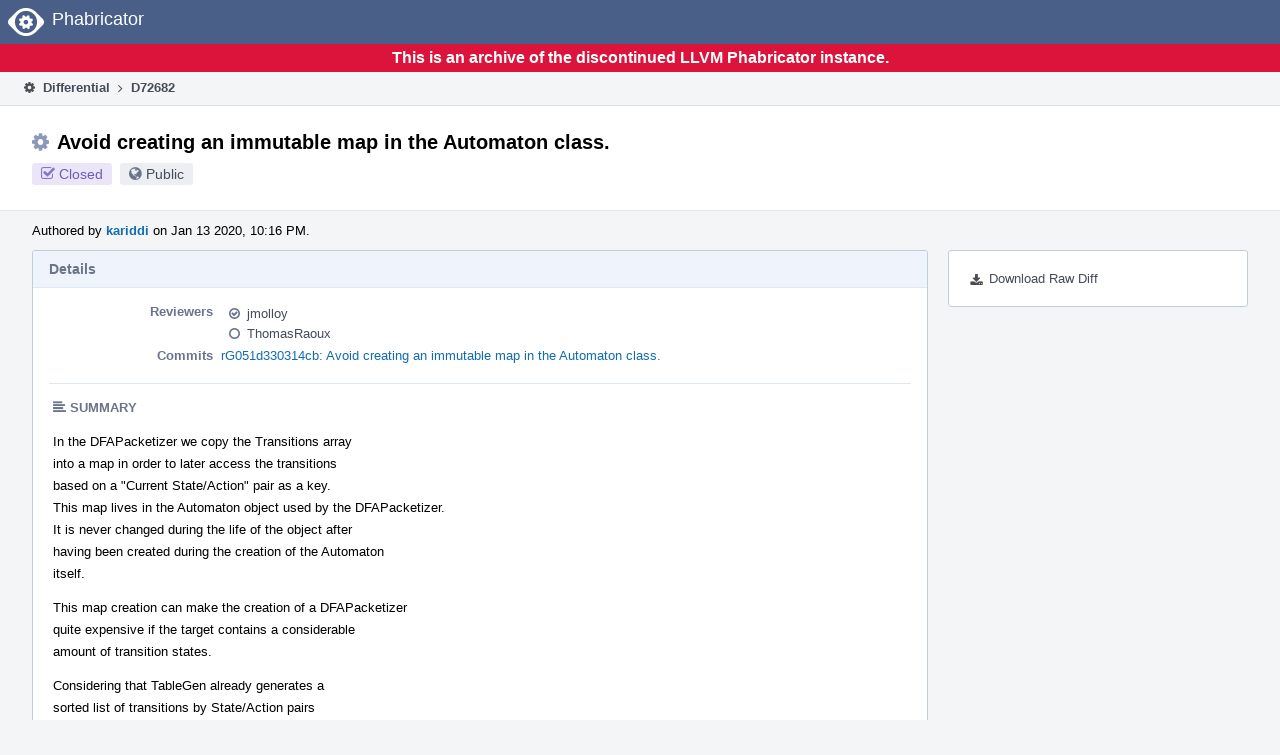

--- FILE ---
content_type: text/html
request_url: https://reviews.llvm.org/D72682
body_size: 23223
content:
<!DOCTYPE html>
<html><head><meta charset="utf-8"/><title>⚙ D72682 Avoid creating an immutable map in the Automaton class.</title><meta content="width=device-width, initial-scale=1, user-scalable=no" name="viewport"/><link color="#3D4B67" href="overrides/favicon/mask-icon.svg" rel="mask-icon"/><link href="overrides/favicon/favicon-76" rel="apple-touch-icon" sizes="76x76"/><link href="overrides/favicon/favicon-120" rel="apple-touch-icon" sizes="120x120"/><link href="overrides/favicon/favicon-152" rel="apple-touch-icon" sizes="152x152"/><link href="overrides/favicon/favicon" id="favicon" rel="icon"/><meta content="no-referrer" name="referrer"/><link href="overrides/css/differential.pkg.css" rel="stylesheet" type="text/css"/><link href="overrides/css/core.pkg.css" rel="stylesheet" type="text/css"/><script src="overrides/js/init.js" type="text/javascript"></script></head><body class="device-desktop platform-linux phui-theme-blindigo" id=""><div class="main-page-frame" data-autoid="autoid_15" id="main-page-frame"><div class="phabricator-standard-page" id="phabricator-standard-page"><div class="phabricator-main-menu phabricator-main-menu-background" id="UQ0_60"><a class="phabricator-core-user-menu phabricator-core-user-mobile-menu" data-meta="0_133" data-sigil="phui-dropdown-menu" href="#" role="button"><span class="aural-only">Page Menu</span><span aria-hidden="true" class="visual-only phui-icon-view phui-font-fa fa-bars" data-meta="0_134"></span><span class="caret"></span></a><a class="phabricator-main-menu-search-button phabricator-expand-application-menu" data-meta="0_132" data-sigil="jx-toggle-class"><span class="phabricator-menu-button-icon phui-icon-view phui-font-fa fa-search" id="UQ0_77"></span></a><a class="phabricator-main-menu-brand" href="/"><span class="aural-only">Home</span><span class="phabricator-main-menu-eye" style=""></span><span class="phabricator-wordmark">Phabricator</span></a></div><div style="background-color: crimson; color: white; text-align: center; padding: 0.3rem 0;"><h1>This is an archive of the discontinued LLVM Phabricator instance.</h1></div><div class="phabricator-standard-page-body" id="phabricator-standard-page-body"><table class="phui-formation-view" data-meta="0_131" data-sigil="phuix-formation-view" id="UQ0_58"><tbody><tr><td class="phui-formation-desktop-only" data-autoid="autoid_3" id="UQ0_2" style="width: 240px; display: none;"><div class="phui-flank-view phui-flank-view-fixed" id="UQ0_6" style="width: 240px; top: 44px;"><div class="phui-flank-view-head" id="UQ0_3"><div class="phui-flank-header"><div class="phui-flank-header-text">Paths</div><div class="phui-flank-header-hide phui-flank-header-hide-left" data-sigil="phui-flank-header-hide"><span aria-hidden="true" class="visual-only phui-icon-view phui-font-fa fa-chevron-left grey" data-meta="0_1"></span></div></div><ul class="phui-list-view"><li class="phui-list-item-view phui-list-item-type-link phui-list-item-has-icon"><a class="phui-list-item-href" data-meta="0_2" data-sigil="has-key-command" href="#"><span aria-hidden="true" class="visual-only phui-icon-view phui-font-fa fa-list phui-list-item-icon" data-meta="0_3"></span><span class="phui-list-item-name">Table of Contents</span><span class="keyboard-shortcut-key">t</span></a></li></ul></div><div class="phui-flank-view-body" id="UQ0_4" style="max-height: 0px;"><ul class="diff-tree-view"><li class="diff-tree-path" data-autoid="autoid_9"><div class="diff-tree-path-indent" style="margin-left: 0px;"><div class="diff-tree-path-inlines">-</div><div class="diff-tree-path-icon diff-tree-path-icon-hidden"><span class="phui-icon-view phui-font-fa fa-times-circle-o"></span></div><div class="diff-tree-path-icon diff-tree-path-icon-kind"><span class="phui-icon-view phui-font-fa fa-folder-open-o grey"></span></div><div class="diff-tree-path-name">llvm/</div></div></li><li class="diff-tree-path" data-autoid="autoid_10"><div class="diff-tree-path-indent" style="margin-left: 8px;"><div class="diff-tree-path-inlines">-</div><div class="diff-tree-path-icon diff-tree-path-icon-hidden"><span class="phui-icon-view phui-font-fa fa-times-circle-o"></span></div><div class="diff-tree-path-icon diff-tree-path-icon-kind"><span class="phui-icon-view phui-font-fa fa-folder-open-o grey"></span></div><div class="diff-tree-path-name">include/llvm/Support/</div></div></li><li class="diff-tree-path" data-autoid="autoid_11" style="display: none;"><div class="diff-tree-path-indent" style="margin-left: 8px;"><div class="diff-tree-path-inlines">-</div><div class="diff-tree-path-icon diff-tree-path-icon-hidden"><span class="phui-icon-view phui-font-fa fa-times-circle-o"></span></div><div class="diff-tree-path-icon diff-tree-path-icon-kind"><span class="phui-icon-view phui-font-fa fa-folder-open-o grey"></span></div><div class="diff-tree-path-name">llvm/</div></div></li><li class="diff-tree-path" data-autoid="autoid_12" style="display: none;"><div class="diff-tree-path-indent" style="margin-left: 8px;"><div class="diff-tree-path-inlines">-</div><div class="diff-tree-path-icon diff-tree-path-icon-hidden"><span class="phui-icon-view phui-font-fa fa-times-circle-o"></span></div><div class="diff-tree-path-icon diff-tree-path-icon-kind"><span class="phui-icon-view phui-font-fa fa-folder-open-o grey"></span></div><div class="diff-tree-path-name">Support/</div></div></li><li class="diff-tree-path diff-tree-path-changeset" data-autoid="autoid_7"><div class="diff-tree-path-indent" style="margin-left: 16px;"><div class="diff-tree-path-inlines">-</div><div class="diff-tree-path-icon diff-tree-path-icon-hidden"><span class="phui-icon-view phui-font-fa fa-times-circle-o"></span></div><div class="diff-tree-path-icon diff-tree-path-icon-kind"><span class="phui-icon-view phui-font-fa fa-file-text-o bluetext"></span></div><div class="diff-tree-path-name">Automaton.h</div></div></li><li class="diff-tree-path" data-autoid="autoid_13"><div class="diff-tree-path-indent" style="margin-left: 8px;"><div class="diff-tree-path-inlines">-</div><div class="diff-tree-path-icon diff-tree-path-icon-hidden"><span class="phui-icon-view phui-font-fa fa-times-circle-o"></span></div><div class="diff-tree-path-icon diff-tree-path-icon-kind"><span class="phui-icon-view phui-font-fa fa-folder-open-o grey"></span></div><div class="diff-tree-path-name">utils/TableGen/</div></div></li><li class="diff-tree-path" data-autoid="autoid_14" style="display: none;"><div class="diff-tree-path-indent" style="margin-left: 8px;"><div class="diff-tree-path-inlines">-</div><div class="diff-tree-path-icon diff-tree-path-icon-hidden"><span class="phui-icon-view phui-font-fa fa-times-circle-o"></span></div><div class="diff-tree-path-icon diff-tree-path-icon-kind"><span class="phui-icon-view phui-font-fa fa-folder-open-o grey"></span></div><div class="diff-tree-path-name">TableGen/</div></div></li><li class="diff-tree-path diff-tree-path-changeset" data-autoid="autoid_8"><div class="diff-tree-path-indent" style="margin-left: 16px;"><div class="diff-tree-path-inlines">-</div><div class="diff-tree-path-icon diff-tree-path-icon-hidden"><span class="phui-icon-view phui-font-fa fa-times-circle-o"></span></div><div class="diff-tree-path-icon diff-tree-path-icon-kind"><span class="phui-icon-view phui-font-fa fa-file-text-o bluetext"></span></div><div class="diff-tree-path-name">DFAEmitter.cpp</div></div></li></ul></div><div class="phui-flank-view-tail" id="UQ0_5"><ul class="phui-list-view"><li class="phui-list-item-view phui-list-item-type-link phui-list-item-has-icon"><a class="phui-list-item-href" data-meta="0_4" data-sigil="has-key-command" href="#"><span aria-hidden="true" class="visual-only phui-icon-view phui-font-fa fa-chevron-left phui-list-item-icon" data-meta="0_5"></span><span class="phui-list-item-name">Hide Panel</span><span class="keyboard-shortcut-key">f</span></a></li><li class="phui-list-item-view phui-list-item-type-link phui-list-item-has-icon"><a class="phui-list-item-href" data-meta="0_6" data-sigil="has-key-command" href="#"><span aria-hidden="true" class="visual-only phui-icon-view phui-font-fa fa-keyboard-o phui-list-item-icon" data-meta="0_7"></span><span class="phui-list-item-name">Keyboard Reference</span><span class="keyboard-shortcut-key">?</span></a></li></ul></div></div></td><td class="phui-formation-desktop-only" data-autoid="autoid_5" id="UQ0_7" style="width: 8px; display: none;"><div class="phui-formation-resizer" id="UQ0_8" style="width: 8px;"></div></td><td class="" data-autoid="autoid_6" id="UQ0_9" style=""><div class="phui-formation-view-content"><div class="phui-crumbs-view phui-crumbs-border"><a class="phui-crumb-view phui-crumb-has-icon" href="/differential/"><span aria-hidden="true" class="visual-only phui-icon-view phui-font-fa fa-cog" data-meta="0_8"></span><span class="phui-crumb-name"> Differential</span> </a><span aria-hidden="true" class="visual-only phui-icon-view phui-font-fa fa-angle-right phui-crumb-divider phui-crumb-view" data-meta="0_9"></span><span class="phui-crumb-view phabricator-last-crumb"><span class="phui-crumb-name"> D72682</span> </span></div><div class="phui-two-column-view phui-side-column-right with-subheader"><div class="phui-two-column-container"><div class="phui-two-column-header"><div class="phui-header-shell phui-header-tall"><h1 class="phui-header-view"><div class="phui-header-row"><div class="phui-header-col2"><span class="phui-header-header"><span aria-hidden="true" class="visual-only phui-icon-view phui-font-fa fa-cog phui-header-icon" data-meta="0_125"></span>Avoid creating an immutable map in the Automaton class.</span><div class="phui-header-subheader"><span class="phui-tag-view phui-tag-type-shade phui-tag-indigo phui-tag-shade phui-tag-icon-view"><span class="phui-tag-core"><span aria-hidden="true" class="visual-only phui-icon-view phui-font-fa fa-check-square-o" data-meta="0_128"></span>Closed</span></span><span class="policy-header-callout"><span aria-hidden="true" class="visual-only phui-icon-view phui-font-fa fa-globe bluegrey" data-meta="0_127"></span><a class="policy-link" data-sigil="workflow" href="/policy/explain/PHID-DREV-z3fxtq77nd2xvryfdfeg/view/">Public</a></span></div></div><div class="phui-header-col3"></div></div></h1></div></div><div class="phui-two-column-subheader"><div class="phui-head-thing-view phui-head-has-image head-thing-small"><a aria-hidden="true" class="visual-only phui-head-thing-image" href="/p/kariddi/" style="background-image: url(overrides/css/profile.png)"></a>Authored by <strong><a class="phui-handle phui-link-person" href="/p/kariddi/">kariddi</a></strong> on Jan 13 2020, 10:16 PM.</div></div><div class="phui-two-column-content"><div class="phui-two-column-row grouped"><div class="phui-side-column"><div class=""><div class="phui-box phui-box-border phui-object-box mlt mll mlr phui-two-column-properties"><ul class="phabricator-action-list-view" id="UQ0_0"><li class="phabricator-action-view phabricator-action-view-href action-has-icon" id="UQ0_33" style=""><a class="phabricator-action-view-item" href="/D72682?large=true&amp;id=&amp;download=true"><span aria-hidden="true" class="visual-only phui-icon-view phui-font-fa fa-download phabricator-action-view-icon" data-meta="0_81"></span>Download Raw Diff</a></li></ul></div></div></div><div class="phui-main-column"><div class="phui-box phui-box-border phui-object-box mlt mll mlr phui-box-blue-property"><div class="phui-header-shell"><h1 class="phui-header-view"><div class="phui-header-row"><div class="phui-header-col2"><span class="phui-header-header">Details</span></div><div class="phui-header-col3"></div></div></h1></div><div class="phui-property-list-section"><div class="phui-property-list-container grouped"><div class="phui-property-list-properties-wrap"><dl class="phui-property-list-properties"><dt class="phui-property-list-key">Reviewers </dt><dd class="phui-property-list-value"><table class="phui-status-list-view"><tbody><tr class=""><td class="phui-status-item-target"><span aria-hidden="true" class="visual-only phui-icon-view phui-font-fa fa-check-circle-o bluegrey" data-meta="0_12" data-sigil="has-tooltip"></span><a class="phui-handle phui-link-person" data-meta="0_10" data-sigil="hovercard" href="/p/jmolloy/">jmolloy</a></td><td class="phui-status-item-note"></td></tr><tr class=""><td class="phui-status-item-target"><span aria-hidden="true" class="visual-only phui-icon-view phui-font-fa fa-circle-o bluegrey" data-meta="0_13" data-sigil="has-tooltip"></span><a class="phui-handle phui-link-person" data-meta="0_11" data-sigil="hovercard" href="/p/ThomasRaoux/">ThomasRaoux</a></td><td class="phui-status-item-note"></td></tr></tbody></table> </dd><dt class="phui-property-list-key">Commits </dt><dd class="phui-property-list-value"><a class="phui-handle" data-meta="0_0" data-sigil="hovercard" href="https://github.com/llvm/llvm-project/commit/051d330314cb1f175025ca37da8e5e1d851e1790">rG051d330314cb: Avoid creating an immutable map in the Automaton class.</a> </dd></dl></div></div><div class="phui-property-list-section-header"><span class="phui-property-list-section-header-icon"><span aria-hidden="true" class="visual-only phui-icon-view phui-font-fa fa-align-left bluegrey" data-meta="0_14"></span>Summary</span></div><div class="phui-property-list-text-content"><div class="phabricator-remarkup"><p>In the DFAPacketizer we copy the Transitions array<br/>
into a map in order to later access the transitions<br/>
based on a "Current State/Action" pair as a key.<br/>
This map lives in the Automaton object used by the DFAPacketizer.<br/>
It is never changed during the life of the object after<br/>
having been created during the creation of the Automaton<br/>
itself.</p>

<p>This map creation can make the creation of a DFAPacketizer<br/>
quite expensive if the target contains a considerable<br/>
amount of transition states.</p>

<p>Considering that TableGen already generates a<br/>
sorted list of transitions by State/Action pairs<br/>
we could just use that directly in our Automaton<br/>
and search entries with std::lower_bound instead of copying<br/>
it in a map and paying the execution time and memory cost.</p></div></div></div></div><div class="phui-box phui-box-border phui-object-box mlt mll mlr phui-box-blue-property"><div class="phui-header-shell"><h1 class="phui-header-view"><div class="phui-header-row"><div class="phui-header-col2"><span class="phui-header-header">Diff Detail</span></div><div class="phui-header-col3"></div></div></h1></div><div class="" data-meta="0_15" data-sigil="phui-tab-group-view"><div id="UQ0_10"><div class=""><div class="phui-property-list-section"><div class="phui-property-list-container grouped"><div class="phui-property-list-properties-wrap"><dl class="phui-property-list-properties"><dt class="phui-property-list-key">Repository </dt><dd class="phui-property-list-value"><a class="phui-handle" href="/source/llvm-github/">rG LLVM Github Monorepo</a> </dd></dl></div></div></div></div></div></div></div><div class="phui-timeline-view" id="UQ0_11"><h3 class="aural-only">Event Timeline</h3><div class="phui-timeline-event-view phui-timeline-spacer"></div><div class="phui-timeline-shell" data-meta="0_27" data-sigil="transaction anchor-container"><div class="phui-timeline-event-view phui-timeline-minor-event"><div class="phui-timeline-content"><a aria-hidden="true" class="visual-only phui-timeline-image" href="/p/kariddi/" style="background-image: url(overrides/css/profile.png)"></a><div class="phui-timeline-wedge" style=""></div><div class="phui-timeline-group"><a class="phabricator-anchor-view" id="1818739" name="1818739"></a><div class="phui-timeline-title phui-timeline-title-with-icon"><span class="phui-timeline-icon-fill"><span aria-hidden="true" class="visual-only phui-icon-view phui-font-fa fa-pencil phui-timeline-icon" data-meta="0_26"></span></span><a class="phui-handle phui-link-person" href="/p/kariddi/">kariddi</a> created this revision.<span class="phui-timeline-extra"><a data-meta="0_25" data-sigil="has-tooltip" href="#1818739">Jan 13 2020, 10:16 PM</a></span></div></div></div></div></div><div class="phui-timeline-event-view phui-timeline-spacer"></div><div class="phui-timeline-shell" data-meta="0_31" data-sigil="transaction anchor-container"><div class="phui-timeline-event-view phui-timeline-minor-event"><div class="phui-timeline-content"><div class="phui-timeline-wedge" style="display: none;"></div><div class="phui-timeline-group"><a class="phabricator-anchor-view" id="1818744" name="1818744"></a><div class="phui-timeline-title phui-timeline-title-with-icon"><span class="phui-timeline-icon-fill"><span aria-hidden="true" class="visual-only phui-icon-view phui-font-fa fa-link phui-timeline-icon" data-meta="0_29"></span></span><a class="phui-handle" href="/herald/">Herald</a> added a project: <span class="phui-handle"><span aria-hidden="true" class="visual-only phui-icon-view phui-font-fa fa-lock lightgreytext" data-meta="0_17"></span>Restricted Project</span>. <span class="phui-timeline-extra-information"> ·  <a href="/herald/transcript/670169/">View Herald Transcript</a></span><span class="phui-timeline-extra"><a data-meta="0_28" data-sigil="has-tooltip" href="#1818744">Jan 13 2020, 10:16 PM</a></span></div><div class="phui-timeline-title phui-timeline-title-with-icon"><span class="phui-timeline-icon-fill"><span aria-hidden="true" class="visual-only phui-icon-view phui-font-fa fa-user-plus phui-timeline-icon" data-meta="0_30"></span></span><a class="phui-handle" href="/herald/">Herald</a> added a subscriber: <a class="phui-handle phui-link-person" data-meta="0_18" data-sigil="hovercard" href="/p/llvm-commits/">llvm-commits</a>. <span class="phui-timeline-extra-information"> ·  <a href="/herald/transcript/670169/">View Herald Transcript</a></span></div></div></div></div></div><div class="phui-timeline-event-view phui-timeline-spacer"></div><div class="phui-timeline-shell phui-timeline-sky" data-meta="0_40" data-sigil="transaction anchor-container"><div class="phui-timeline-event-view phui-timeline-major-event"><div class="phui-timeline-content"><a aria-hidden="true" class="visual-only phui-timeline-image" href="/p/kariddi/" style="background-image: url(overrides/css/profile.png)"></a><div class="phui-timeline-wedge" style=""></div><div class="phui-timeline-group"><div class="phui-timeline-inner-content"><a class="phabricator-anchor-view" id="1818747" name="1818747"></a><div class="phui-timeline-title phui-timeline-title-with-icon phui-timeline-title-with-menu"><span class="phui-timeline-icon-fill fill-has-color phui-timeline-icon-fill-sky"><span aria-hidden="true" class="visual-only phui-icon-view phui-font-fa fa-refresh phui-timeline-icon" data-meta="0_39"></span></span><a class="phui-handle phui-link-person" href="/p/kariddi/">kariddi</a> updated this revision to <a class="phui-handle" href="/differential/diff/237853/">Diff 237853</a>.<span class="phui-timeline-extra"><a data-meta="0_38" data-sigil="has-tooltip" href="#1818747">Jan 13 2020, 10:20 PM</a></span></div><a aria-expanded="false" aria-haspopup="true" class="phui-timeline-menu" data-meta="0_36" data-sigil="phui-dropdown-menu" href="#"><span class="aural-only">Comment Actions</span><span aria-hidden="true" class="visual-only phui-icon-view phui-font-fa fa-caret-down" data-meta="0_37"></span></a><div class="phui-timeline-core-content"><span class="transaction-comment" data-meta="0_19" data-sigil="transaction-comment"><div class="phabricator-remarkup"><p>Updating a stale comment where the old map used to live</p></div></span></div></div></div></div></div></div><div class="phui-timeline-event-view phui-timeline-spacer"></div><div class="phui-timeline-shell phui-timeline-green" data-meta="0_44" data-sigil="transaction anchor-container"><div class="phui-timeline-event-view phui-timeline-minor-event"><div class="phui-timeline-content"><div class="phui-timeline-wedge" style="display: none;"></div><div class="phui-timeline-group"><a class="phabricator-anchor-view" id="1818749" name="1818749"></a><div class="phui-timeline-title phui-timeline-title-with-icon"><span class="phui-timeline-icon-fill fill-has-color phui-timeline-icon-fill-green"><span aria-hidden="true" class="visual-only phui-icon-view phui-font-fa fa-check-circle phui-timeline-icon" data-meta="0_42"></span></span><a class="phui-handle" href="/harbormaster/">Harbormaster</a> completed remote builds in <a class="phui-handle" href="/B43896">B43896: Diff 237852</a>.<span class="phui-timeline-extra"><a data-meta="0_41" data-sigil="has-tooltip" href="#1818749">Jan 13 2020, 10:21 PM</a></span></div><div class="phui-timeline-title phui-timeline-title-with-icon"><span class="phui-timeline-icon-fill fill-has-color phui-timeline-icon-fill-green"><span aria-hidden="true" class="visual-only phui-icon-view phui-font-fa fa-check-circle phui-timeline-icon" data-meta="0_43"></span></span><a class="phui-handle" href="/harbormaster/">Harbormaster</a> completed remote builds in <a class="phui-handle" href="/B43897">B43897: Diff 237853</a>.</div></div></div></div></div><div class="phui-timeline-event-view phui-timeline-spacer"></div><div class="phui-timeline-shell phui-timeline-green" data-meta="0_53" data-sigil="transaction anchor-container"><div class="phui-timeline-event-view phui-timeline-major-event"><div class="phui-timeline-content"><a aria-hidden="true" class="visual-only phui-timeline-image" href="/p/jmolloy/" style="background-image: url(overrides/css/profile.png)"></a><div class="phui-timeline-wedge" style=""></div><div class="phui-timeline-group"><div class="phui-timeline-inner-content"><a class="phabricator-anchor-view" id="1823860" name="1823860"></a><div class="phui-timeline-title phui-timeline-title-with-icon phui-timeline-title-with-menu"><span class="phui-timeline-icon-fill fill-has-color phui-timeline-icon-fill-green"><span aria-hidden="true" class="visual-only phui-icon-view phui-font-fa fa-check-circle-o phui-timeline-icon" data-meta="0_52"></span></span><a class="phui-handle phui-link-person" href="/p/jmolloy/">jmolloy</a> accepted this revision.<span class="phui-timeline-extra"><a data-meta="0_51" data-sigil="has-tooltip" href="#1823860">Jan 16 2020, 5:57 AM</a></span></div><a aria-expanded="false" aria-haspopup="true" class="phui-timeline-menu" data-meta="0_49" data-sigil="phui-dropdown-menu" href="#"><span class="aural-only">Comment Actions</span><span aria-hidden="true" class="visual-only phui-icon-view phui-font-fa fa-caret-down" data-meta="0_50"></span></a><div class="phui-timeline-core-content"><span class="transaction-comment" data-meta="0_20" data-sigil="transaction-comment"><div class="phabricator-remarkup"><p>Nice cleanup, thanks!</p></div></span></div></div></div></div></div></div><div class="phui-timeline-event-view phui-timeline-spacer"></div><div class="phui-timeline-shell phui-timeline-green" data-meta="0_56" data-sigil="transaction anchor-container"><div class="phui-timeline-event-view phui-timeline-minor-event"><div class="phui-timeline-content"><a aria-hidden="true" class="visual-only phui-timeline-image" href="/p/jmolloy/" style="background-image: url(overrides/css/profile.png)"></a><div class="phui-timeline-wedge" style=""></div><div class="phui-timeline-group"><a class="phabricator-anchor-view" id="1823862" name="1823862"></a><div class="phui-timeline-title phui-timeline-title-with-icon"><span class="phui-timeline-icon-fill fill-has-color phui-timeline-icon-fill-green"><span aria-hidden="true" class="visual-only phui-icon-view phui-font-fa fa-check phui-timeline-icon" data-meta="0_55"></span></span>This revision is now accepted and ready to land.<span class="phui-timeline-extra"><a data-meta="0_54" data-sigil="has-tooltip" href="#1823862">Jan 16 2020, 5:57 AM</a></span></div></div></div></div></div><div class="phui-timeline-event-view phui-timeline-spacer"></div><div class="phui-timeline-shell phui-timeline-indigo" data-meta="0_60" data-sigil="transaction anchor-container"><div class="phui-timeline-event-view phui-timeline-minor-event"><div class="phui-timeline-content"><a aria-hidden="true" class="visual-only phui-timeline-image" href="/p/kariddi/" style="background-image: url(overrides/css/profile.png)"></a><div class="phui-timeline-wedge" style=""></div><div class="phui-timeline-group"><a class="phabricator-anchor-view" id="1825716" name="1825716"></a><div class="phui-timeline-title phui-timeline-title-with-icon"><span class="phui-timeline-icon-fill fill-has-color phui-timeline-icon-fill-indigo"><span aria-hidden="true" class="visual-only phui-icon-view phui-font-fa fa-check phui-timeline-icon" data-meta="0_58"></span></span>Closed by commit <a class="phui-handle" href="https://github.com/llvm/llvm-project/commit/051d330314cb1f175025ca37da8e5e1d851e1790">rG051d330314cb: Avoid creating an immutable map in the Automaton class.</a> (authored by <a class="phui-handle phui-link-person" href="/p/kariddi/">kariddi</a>). <span class="phui-timeline-extra-information"> ·  <a data-sigil="workflow" href="/differential/revision/closedetails/PHID-XACT-DREV-ebbjfkz2axdim7z/">Explain Why</a></span><span class="phui-timeline-extra"><a data-meta="0_57" data-sigil="has-tooltip" href="#1825716">Jan 16 2020, 6:53 PM</a></span></div><div class="phui-timeline-title phui-timeline-title-with-icon"><span class="phui-timeline-icon-fill fill-has-color phui-timeline-icon-fill-sky"><span aria-hidden="true" class="visual-only phui-icon-view phui-font-fa fa-refresh phui-timeline-icon" data-meta="0_59"></span></span>This revision was automatically updated to reflect the committed changes.</div></div></div></div></div><div class="phui-timeline-event-view phui-timeline-spacer"></div><div class="phui-timeline-shell" data-meta="0_69" data-sigil="transaction anchor-container"><div class="phui-timeline-event-view phui-timeline-major-event"><div class="phui-timeline-content"><a aria-hidden="true" class="visual-only phui-timeline-image" href="/p/tycho/" style="background-image: url(overrides/css/profile.png)"></a><div class="phui-timeline-wedge" style=""></div><div class="phui-timeline-group"><div class="phui-timeline-inner-content"><a class="phabricator-anchor-view" id="1825819" name="1825819"></a><div class="phui-timeline-title phui-timeline-title-with-icon phui-timeline-title-with-menu"><span class="phui-timeline-icon-fill"><span aria-hidden="true" class="visual-only phui-icon-view phui-font-fa fa-user-plus phui-timeline-icon" data-meta="0_68"></span></span><a class="phui-handle phui-link-person" href="/p/tycho/">tycho</a> added a subscriber: <a class="phui-handle phui-link-person" data-meta="0_22" data-sigil="hovercard" href="/p/tycho/">tycho</a>.<span class="phui-timeline-extra"><a data-meta="0_67" data-sigil="has-tooltip" href="#1825819">Jan 16 2020, 11:10 PM</a></span></div><a aria-expanded="false" aria-haspopup="true" class="phui-timeline-menu" data-meta="0_65" data-sigil="phui-dropdown-menu" href="#"><span class="aural-only">Comment Actions</span><span aria-hidden="true" class="visual-only phui-icon-view phui-font-fa fa-caret-down" data-meta="0_66"></span></a><div class="phui-timeline-core-content"><span class="transaction-comment" data-meta="0_21" data-sigil="transaction-comment"><div class="phabricator-remarkup"><p>This change is causing test regressions, e.g::</p>

<p><a class="remarkup-link" href="http://lab.llvm.org:8011/builders/clang-atom-d525-fedora-rel/builds/31784" rel="nofollow" target="_blank">http://lab.llvm.org:8011/builders/clang-atom-d525-fedora-rel/builds/31784</a><br/>
<a class="remarkup-link" href="http://lab.llvm.org:8011/builders/clang-cmake-armv7-quick/builds/13001" rel="nofollow" target="_blank">http://lab.llvm.org:8011/builders/clang-cmake-armv7-quick/builds/13001</a><br/>
<a class="remarkup-link" href="http://lab.llvm.org:8011/builders/clang-x86_64-debian-new-pass-manager-fast/builds/2053" rel="nofollow" target="_blank">http://lab.llvm.org:8011/builders/clang-x86_64-debian-new-pass-manager-fast/builds/2053</a></p>

<div class="remarkup-code-block" data-code-lang="text" data-sigil="remarkup-code-block"><pre class="remarkup-code">Failing Tests (2):
    LLVM-Unit :: TableGen/./TableGenTests/Automata.BinPackerAutomatonAccepts
    LLVM-Unit :: TableGen/./TableGenTests/Automata.BinPackerAutomatonExplains</pre></div></div></span></div></div></div></div></div></div><div class="phui-timeline-event-view phui-timeline-spacer"></div><div class="phui-timeline-shell" data-meta="0_78" data-sigil="transaction anchor-container"><div class="phui-timeline-event-view phui-timeline-major-event"><div class="phui-timeline-content"><a aria-hidden="true" class="visual-only phui-timeline-image" href="/p/gribozavr2/" style="background-image: url(overrides/css/profile.png)"></a><div class="phui-timeline-wedge" style=""></div><div class="phui-timeline-group"><div class="phui-timeline-inner-content"><a class="phabricator-anchor-view" id="1825987" name="1825987"></a><div class="phui-timeline-title phui-timeline-title-with-icon phui-timeline-title-with-menu"><span class="phui-timeline-icon-fill"><span aria-hidden="true" class="visual-only phui-icon-view phui-font-fa fa-user-plus phui-timeline-icon" data-meta="0_77"></span></span><a class="phui-handle phui-link-person" href="/p/gribozavr2/">gribozavr2</a> added a subscriber: <a class="phui-handle phui-link-person" data-meta="0_24" data-sigil="hovercard" href="/p/gribozavr2/">gribozavr2</a>.<span class="phui-timeline-extra"><a data-meta="0_76" data-sigil="has-tooltip" href="#1825987">Jan 17 2020, 1:23 AM</a></span></div><a aria-expanded="false" aria-haspopup="true" class="phui-timeline-menu" data-meta="0_74" data-sigil="phui-dropdown-menu" href="#"><span class="aural-only">Comment Actions</span><span aria-hidden="true" class="visual-only phui-icon-view phui-font-fa fa-caret-down" data-meta="0_75"></span></a><div class="phui-timeline-core-content"><span class="transaction-comment" data-meta="0_23" data-sigil="transaction-comment"><div class="phabricator-remarkup"><p>This change broke buildbots and I reverted it in <a class="phui-tag-view phui-tag-type-object" data-meta="0_16" data-sigil="hovercard" href="/rG10b4aece528936bb7f75a9758ae95c61b6434d2f"><span class="phui-tag-core phui-tag-color-object">10b4aece528936bb7f75a9758ae95c61b6434d2f</span></a>.</p>

<p>Please always run <tt class="remarkup-monospaced">ninja check-all</tt> before pushing.</p></div></span></div></div></div></div></div></div><div class="phui-timeline-event-view phui-timeline-spacer"></div></div></div></div></div><div class="phui-two-column-content phui-two-column-footer"><legend class="phabricator-anchor-navigation-marker" data-meta="0_95" data-sigil="marker"></legend><a class="phabricator-anchor-view" id="toc" name="toc"></a><div class="phui-box phui-box-border phui-object-box mlt mll mlr phui-box-blue-property"><div class="phui-header-shell"><h1 class="phui-header-view"><div class="phui-header-row"><div class="phui-header-col2"><span class="phui-header-header">Revision Contents</span></div><div class="phui-header-col3"></div></div></h1></div><div class="" data-meta="0_109" data-sigil="phui-tab-group-view"><ul class="phui-list-view phui-list-navbar phui-list-navbar-horizontal"><li class="phui-list-item-view phui-list-item-type-link phui-list-item-selected" data-meta="0_110" data-sigil="phui-tab-view"><a class="phui-list-item-href" data-sigil="" href="#"><span class="phui-list-item-name">Files</span></a></li><li class="phui-list-item-view phui-list-item-type-link" data-meta="0_111" data-sigil="phui-tab-view"><a class="phui-list-item-href" data-sigil="" href="#"><span class="phui-list-item-name">History</span></a></li><li class="phui-list-item-view phui-list-item-type-link" data-meta="0_112" data-sigil="phui-tab-view"><a class="phui-list-item-href" data-sigil="" href="#"><span class="phui-list-item-name">Commits</span></a></li></ul><div id="UQ0_52"><div class=""><div class="aphront-table-wrap"><table class="aphront-table-view aphront-table-view-compact"><tbody><tr><th class="diff-toc-path wide">Path</th><th class="right aphront-table-view-nodevice">Size</th></tr><tr class="diff-toc-no-changeset-row"><td class="diff-toc-path wide"><div style="padding-left: 0px;"><table><tbody><tr class="diff-path-new"><td><span aria-hidden="true" class="visual-only phui-icon-view phui-font-fa fa-folder-open-o grey" data-meta="0_98"></span></td><td><div class="">llvm/</div></td></tr></tbody></table></div></td><td class="right aphront-table-view-nodevice"></td></tr><tr class="alt alt-diff-toc-no-changeset-row"><td class="diff-toc-path wide"><div style="padding-left: 16px;"><table><tbody><tr class="diff-path-new"><td><span aria-hidden="true" class="visual-only phui-icon-view phui-font-fa fa-folder-open-o grey" data-meta="0_100"></span></td><td><div class="">include/</div></td><td><div class="">llvm/</div></td><td><div class="">Support/</div></td></tr></tbody></table></div></td><td class="right aphront-table-view-nodevice"></td></tr><tr class="diff-toc-changeset-row"><td class="diff-toc-path wide"><div style="padding-left: 32px;"><table><tbody><tr class="diff-path-new"><td><span aria-hidden="true" class="visual-only phui-icon-view phui-font-fa fa-file-text-o bluetext" data-meta="0_102"></span></td><td><div class=""><a data-meta="0_103" data-sigil="differential-load" href="#change-qtfi8BlupIfR">Automaton.h</a></div></td></tr></tbody></table></div></td><td class="right aphront-table-view-nodevice">63 lines</td></tr><tr class="alt alt-diff-toc-no-changeset-row"><td class="diff-toc-path wide"><div style="padding-left: 16px;"><table><tbody><tr class="diff-path-new"><td><span aria-hidden="true" class="visual-only phui-icon-view phui-font-fa fa-folder-open-o grey" data-meta="0_105"></span></td><td><div class="">utils/</div></td><td><div class="">TableGen/</div></td></tr></tbody></table></div></td><td class="right aphront-table-view-nodevice"></td></tr><tr class="diff-toc-changeset-row"><td class="diff-toc-path wide"><div style="padding-left: 32px;"><table><tbody><tr class="diff-path-new"><td><span aria-hidden="true" class="visual-only phui-icon-view phui-font-fa fa-file-text-o bluetext" data-meta="0_107"></span></td><td><div class=""><a data-meta="0_108" data-sigil="differential-load" href="#change-ivgvPnv44YCd">DFAEmitter.cpp</a></div></td></tr></tbody></table></div></td><td class="right aphront-table-view-nodevice">10 lines</td></tr></tbody></table></div></div></div><div id="UQ0_53" style="display: none;"><div class=""><form action="/D72682#toc"><div class="aphront-table-wrap"><table class="aphront-table-view"><tbody><tr><th class="pri">Diff</th><th>ID</th><th class="aphront-table-view-nodevice">Base</th><th class="wide">Description</th><th class="date aphront-table-view-nodevice">Created</th><th class="center aphront-table-view-nodevice">Lint</th><th class="center aphront-table-view-nodevice">Unit</th><th class="center differential-update-history-old"></th><th class="center differential-update-history-new"></th></tr><tr class="differential-update-history-old-now"><td class="pri">Base</td><td><a href="/D72682?id="></a></td><td class="aphront-table-view-nodevice"></td><td class="wide">Base</td><td class="date aphront-table-view-nodevice"></td><td class="center aphront-table-view-nodevice"></td><td class="center aphront-table-view-nodevice"></td><td class="center differential-update-history-old"><div class="differential-update-history-radio"><input checked="checked" id="UQ0_55" name="vs" type="radio"/></div></td><td class="center differential-update-history-new"></td></tr><tr class="alt"><td class="pri">Diff 1</td><td><a href="/D72682?id=237852">237852</a></td><td class="aphront-table-view-nodevice"><a href="/rG1ab13f8cc3f79d67c9b337cc0f4ac1dde0460be8">1ab13f8</a></td><td class="wide"></td><td class="date aphront-table-view-nodevice">Jan 13 2020, 10:16 PM</td><td class="center aphront-table-view-nodevice"><div class="lintunit-star" title="No Linters Available"><span class="diff-star-none">★</span></div></td><td class="center aphront-table-view-nodevice"><div class="lintunit-star" title="No Unit Test Coverage"><span class="diff-star-none">★</span></div></td><td class="center differential-update-history-old"><div class="differential-update-history-radio"><input id="UQ0_56" name="vs" type="radio" value="237852"/></div></td><td class="center differential-update-history-new"><div class="differential-update-history-radio"><input data-sigil="differential-new-radio" name="id" type="radio" value="237852"/></div></td></tr><tr><td class="pri">Diff 2</td><td><a href="/D72682?id=237853">237853</a></td><td class="aphront-table-view-nodevice"><a href="/rG1ab13f8cc3f79d67c9b337cc0f4ac1dde0460be8">1ab13f8</a></td><td class="wide">Updating a stale comment where the old map used to live</td><td class="date aphront-table-view-nodevice">Jan 13 2020, 10:19 PM</td><td class="center aphront-table-view-nodevice"><div class="lintunit-star" title="No Linters Available"><span class="diff-star-none">★</span></div></td><td class="center aphront-table-view-nodevice"><div class="lintunit-star" title="No Unit Test Coverage"><span class="diff-star-none">★</span></div></td><td class="center differential-update-history-old"><div class="differential-update-history-radio"><input id="UQ0_57" name="vs" type="radio" value="237853"/></div></td><td class="center differential-update-history-new"><div class="differential-update-history-radio"><input data-sigil="differential-new-radio" name="id" type="radio" value="237853"/></div></td></tr><tr class="alt alt-differential-update-history-new-now"><td class="pri">Diff 3</td><td><a href="/D72682?id=238685">238685</a></td><td class="aphront-table-view-nodevice"><a href="/rG961174f8787b0b7f6d9c699e71dd278b66b16c38">961174f</a></td><td class="wide">rG051d330314cb1f175025ca37da8e5e1d851e1790</td><td class="date aphront-table-view-nodevice">Jan 16 2020, 6:44 PM</td><td class="center aphront-table-view-nodevice"><div class="lintunit-star" title="Automatic diff as part of commit; lint not applicable."><span class="diff-star-skip">★</span></div></td><td class="center aphront-table-view-nodevice"><div class="lintunit-star" title="Automatic diff as part of commit; unit tests not applicable."><span class="diff-star-skip">★</span></div></td><td class="center differential-update-history-old"></td><td class="center differential-update-history-new"><div class="differential-update-history-radio"><input checked="checked" data-sigil="differential-new-radio" name="id" type="radio" value="238685"/></div></td></tr></tbody></table></div></form></div></div><div id="UQ0_54" style="display: none;"><div class=""></div></div></div></div><div class="phui-box phui-box-border phui-object-box mlt mll mlr phui-object-box-collapsed phui-box-blue-property"><div class="phui-header-shell"><h1 class="phui-header-view"><div class="phui-header-row"><div class="phui-header-col2"><span class="phui-header-header">Diff 238685</span></div><div class="phui-header-col3"></div></div></h1></div><div class="differential-review-stage" id="differential-review-stage"><div class="differential-changeset repository-crossreference" data-autoid="autoid_1" data-meta="0_117" data-sigil="differential-changeset" id="diff-change-qtfi8BlupIfR"><legend class="phabricator-anchor-navigation-marker" data-meta="0_115" data-sigil="marker"></legend><a class="phabricator-anchor-view" id="change-qtfi8BlupIfR" name="change-qtfi8BlupIfR"></a><h1 class="differential-file-icon-header" data-sigil="changeset-header"><span aria-hidden="true" class="visual-only phui-icon-view phui-font-fa fa-file-text-o" data-meta="0_116"></span><span class="differential-changeset-path-name" data-sigil="changeset-header-path-name">llvm/include/llvm/Support/Automaton.h</span></h1><div class="changeset-view-content" data-sigil="changeset-view-content"><table class="differential-diff remarkup-code PhabricatorMonospaced diff-2up" data-sigil="differential-diff intercept-copy"><colgroup><col class="num"/><col class="left"/><col class="num"/><col class="copy"/><col class="right"/><col class="cov"/></colgroup><tbody><tr data-sigil="context-target"><td class="show-context-line n left-context"></td><td class="show-more"><a data-meta="2_0" data-mustcapture="1" data-sigil="show-more" href="#">Show First 20 Lines</a> • <a data-meta="2_1" data-mustcapture="1" data-sigil="show-more" href="#">Show All 148 Lines</a> • <a data-meta="2_2" data-mustcapture="1" data-sigil="show-more" href="#">▼ Show 20 Lines</a></td><td class="show-context-line n" data-n="143"></td><td class="show-context" colspan="3">    <span class="k">for</span> <span class="p">(</span><span class="k">auto</span> <span class="o">*</span><span class="nl">Head</span> <span class="p">:</span> <span class="n">Heads</span><span class="p">)</span> <span class="p">{</span>
</td></tr><tr><td class="n" data-n="149" id="C1766947OL149"></td><td class="" data-copy-mode="copy-l">      <span class="n">std</span><span class="o">::</span><span class="n">reverse</span><span class="p">(</span><span class="n">P</span><span class="p">.</span><span class="n">begin</span><span class="p">(),</span> <span class="n">P</span><span class="p">.</span><span class="n">end</span><span class="p">());</span>
</td><td class="n" data-n="149" id="C1766947NL149"></td><td class="copy"></td><td class="" colspan="2" data-copy-mode="copy-r">      <span class="n">std</span><span class="o">::</span><span class="n">reverse</span><span class="p">(</span><span class="n">P</span><span class="p">.</span><span class="n">begin</span><span class="p">(),</span> <span class="n">P</span><span class="p">.</span><span class="n">end</span><span class="p">());</span>
</td></tr><tr><td class="n" data-n="150" id="C1766947OL150"></td><td class="" data-copy-mode="copy-l">      <span class="n">Paths</span><span class="p">.</span><span class="n">push_back</span><span class="p">(</span><span class="n">std</span><span class="o">::</span><span class="n">move</span><span class="p">(</span><span class="n">P</span><span class="p">));</span>
</td><td class="n" data-n="150" id="C1766947NL150"></td><td class="copy"></td><td class="" colspan="2" data-copy-mode="copy-r">      <span class="n">Paths</span><span class="p">.</span><span class="n">push_back</span><span class="p">(</span><span class="n">std</span><span class="o">::</span><span class="n">move</span><span class="p">(</span><span class="n">P</span><span class="p">));</span>
</td></tr><tr><td class="n" data-n="151" id="C1766947OL151"></td><td class="" data-copy-mode="copy-l">    <span class="p">}</span>
</td><td class="n" data-n="151" id="C1766947NL151"></td><td class="copy"></td><td class="" colspan="2" data-copy-mode="copy-r">    <span class="p">}</span>
</td></tr><tr><td class="n" data-n="152" id="C1766947OL152"></td><td class="" data-copy-mode="copy-l">    <span class="k">return</span> <span class="n">Paths</span><span class="p">;</span>
</td><td class="n" data-n="152" id="C1766947NL152"></td><td class="copy"></td><td class="" colspan="2" data-copy-mode="copy-r">    <span class="k">return</span> <span class="n">Paths</span><span class="p">;</span>
</td></tr><tr><td class="n" data-n="153" id="C1766947OL153"></td><td class="" data-copy-mode="copy-l">  <span class="p">}</span>
</td><td class="n" data-n="153" id="C1766947NL153"></td><td class="copy"></td><td class="" colspan="2" data-copy-mode="copy-r">  <span class="p">}</span>
</td></tr><tr><td class="n" data-n="154" id="C1766947OL154"></td><td class="" data-copy-mode="copy-l"><span class="p">};</span>
</td><td class="n" data-n="154" id="C1766947NL154"></td><td class="copy"></td><td class="" colspan="2" data-copy-mode="copy-r"><span class="p">};</span>
</td></tr><tr><td class="n" data-n="155" id="C1766947OL155"></td><td class="" data-copy-mode="copy-l"><span class="p">}</span> <span class="c1">// namespace internal</span>
</td><td class="n" data-n="155" id="C1766947NL155"></td><td class="copy"></td><td class="" colspan="2" data-copy-mode="copy-r"><span class="p">}</span> <span class="c1">// namespace internal</span>
</td></tr><tr><td class="n" data-n="156" id="C1766947OL156"></td><td class="" data-copy-mode="copy-l">
</td><td class="n" data-n="156" id="C1766947NL156"></td><td class="copy"></td><td class="" colspan="2" data-copy-mode="copy-r">
</td></tr><tr><td class="n"></td><td class="" data-copy-mode="copy-l"></td><td class="new new-full n" data-n="157" id="C1766947NL157"></td><td class="copy"></td><td class="new new-full" colspan="2" data-copy-mode="copy-r"><span class="c1">// Type representing a transition in the DFA state.</span>
</td></tr><tr><td class="n"></td><td class="" data-copy-mode="copy-l"></td><td class="new new-full n" data-n="158" id="C1766947NL158"></td><td class="copy"></td><td class="new new-full" colspan="2" data-copy-mode="copy-r"><span class="c1">// The action type can be a custom type.</span>
</td></tr><tr><td class="n"></td><td class="" data-copy-mode="copy-l"></td><td class="new new-full n" data-n="159" id="C1766947NL159"></td><td class="copy"></td><td class="new new-full" colspan="2" data-copy-mode="copy-r"><span class="n">template</span> <span class="o">&lt;</span><span class="n">typename</span> <span class="n">ActionT</span><span class="o">&gt;</span> <span class="k">struct</span> <span class="nc">TransitionType</span> <span class="p">{</span>
</td></tr><tr><td class="n"></td><td class="" data-copy-mode="copy-l"></td><td class="new new-full n" data-n="160" id="C1766947NL160"></td><td class="copy"></td><td class="new new-full" colspan="2" data-copy-mode="copy-r">  <span class="n">using</span> <span class="n">StateT</span> <span class="o">=</span> <span class="kt">unsigned</span><span class="p">;</span>
</td></tr><tr><td class="n"></td><td class="" data-copy-mode="copy-l"></td><td class="new new-full n" data-n="161" id="C1766947NL161"></td><td class="copy"></td><td class="new new-full" colspan="2" data-copy-mode="copy-r">  <span class="n">StateT</span> <span class="n">FromDfaState</span><span class="p">;</span> <span class="c1">// The transitioned-from DFA state.</span>
</td></tr><tr><td class="n"></td><td class="" data-copy-mode="copy-l"></td><td class="new new-full n" data-n="162" id="C1766947NL162"></td><td class="copy"></td><td class="new new-full" colspan="2" data-copy-mode="copy-r">  <span class="n">ActionT</span> <span class="n">Action</span><span class="p">;</span>      <span class="c1">// The input symbol that causes this transition.</span>
</td></tr><tr><td class="n"></td><td class="" data-copy-mode="copy-l"></td><td class="new new-full n" data-n="163" id="C1766947NL163"></td><td class="copy"></td><td class="new new-full" colspan="2" data-copy-mode="copy-r">  <span class="n">StateT</span> <span class="n">ToDfaState</span><span class="p">;</span>   <span class="c1">// The transitioned-to DFA state.</span>
</td></tr><tr><td class="n"></td><td class="" data-copy-mode="copy-l"></td><td class="new new-full n" data-n="164" id="C1766947NL164"></td><td class="copy"></td><td class="new new-full" colspan="2" data-copy-mode="copy-r">  <span class="kt">unsigned</span> <span class="n">InfoIdx</span><span class="p">;</span>    <span class="c1">// Start index into TransitionInfo.</span>
</td></tr><tr><td class="n"></td><td class="" data-copy-mode="copy-l"></td><td class="new new-full n" data-n="165" id="C1766947NL165"></td><td class="copy"></td><td class="new new-full" colspan="2" data-copy-mode="copy-r"><span class="p">};</span>
</td></tr><tr><td class="n"></td><td class="" data-copy-mode="copy-l"></td><td class="new new-full n" data-n="166" id="C1766947NL166"></td><td class="copy"></td><td class="new new-full" colspan="2" data-copy-mode="copy-r">
</td></tr><tr><td class="n" data-n="157" id="C1766947OL157"></td><td class="" data-copy-mode="copy-l"><span class="c1">/// A deterministic finite-state automaton. The automaton is defined in</span>
</td><td class="n" data-n="167" id="C1766947NL167"></td><td class="copy"></td><td class="" colspan="2" data-copy-mode="copy-r"><span class="c1">/// A deterministic finite-state automaton. The automaton is defined in</span>
</td></tr><tr><td class="n" data-n="158" id="C1766947OL158"></td><td class="" data-copy-mode="copy-l"><span class="c1">/// TableGen; this object drives an automaton defined by tblgen-emitted tables.</span>
</td><td class="n" data-n="168" id="C1766947NL168"></td><td class="copy"></td><td class="" colspan="2" data-copy-mode="copy-r"><span class="c1">/// TableGen; this object drives an automaton defined by tblgen-emitted tables.</span>
</td></tr><tr><td class="n" data-n="159" id="C1766947OL159"></td><td class="" data-copy-mode="copy-l"><span class="c1">///</span>
</td><td class="n" data-n="169" id="C1766947NL169"></td><td class="copy"></td><td class="" colspan="2" data-copy-mode="copy-r"><span class="c1">///</span>
</td></tr><tr><td class="n" data-n="160" id="C1766947OL160"></td><td class="" data-copy-mode="copy-l"><span class="c1">/// An automaton accepts a sequence of input tokens ("actions"). This class is</span>
</td><td class="n" data-n="170" id="C1766947NL170"></td><td class="copy"></td><td class="" colspan="2" data-copy-mode="copy-r"><span class="c1">/// An automaton accepts a sequence of input tokens ("actions"). This class is</span>
</td></tr><tr><td class="n" data-n="161" id="C1766947OL161"></td><td class="" data-copy-mode="copy-l"><span class="c1">/// templated on the type of these actions.</span>
</td><td class="n" data-n="171" id="C1766947NL171"></td><td class="copy"></td><td class="" colspan="2" data-copy-mode="copy-r"><span class="c1">/// templated on the type of these actions.</span>
</td></tr><tr><td class="n" data-n="162" id="C1766947OL162"></td><td class="" data-copy-mode="copy-l"><span class="n">template</span> <span class="o">&lt;</span><span class="n">typename</span> <span class="n">ActionT</span><span class="o">&gt;</span> <span class="n">class</span> <span class="n">Automaton</span> <span class="p">{</span>
</td><td class="n" data-n="172" id="C1766947NL172"></td><td class="copy"></td><td class="" colspan="2" data-copy-mode="copy-r"><span class="n">template</span> <span class="o">&lt;</span><span class="n">typename</span> <span class="n">ActionT</span><span class="o">&gt;</span> <span class="n">class</span> <span class="n">Automaton</span> <span class="p">{</span>
</td></tr><tr><td class="n"></td><td class="" data-copy-mode="copy-l"></td><td class="new new-full n" data-n="173" id="C1766947NL173"></td><td class="copy"></td><td class="new new-full" colspan="2" data-copy-mode="copy-r">  <span class="n">using</span> <span class="n">TransitionT</span> <span class="o">=</span> <span class="n">TransitionType</span><span class="o">&lt;</span><span class="n">ActionT</span><span class="o">&gt;</span><span class="p">;</span>
</td></tr><tr><td class="n"></td><td class="" data-copy-mode="copy-l"></td><td class="new new-full n" data-n="174" id="C1766947NL174"></td><td class="copy"></td><td class="new new-full" colspan="2" data-copy-mode="copy-r">  <span class="n">using</span> <span class="n">TransitionKeyT</span> <span class="o">=</span> <span class="n">std</span><span class="o">::</span><span class="n">pair</span><span class="o">&lt;</span><span class="n">decltype</span><span class="p">(</span><span class="n">TransitionT</span><span class="o">::</span><span class="n">FromDfaState</span><span class="p">),</span>
</td></tr><tr><td class="n"></td><td class="" data-copy-mode="copy-l"></td><td class="new new-full n" data-n="175" id="C1766947NL175"></td><td class="copy"></td><td class="new new-full" colspan="2" data-copy-mode="copy-r">                                   <span class="n">decltype</span><span class="p">(</span><span class="n">TransitionT</span><span class="o">::</span><span class="n">Action</span><span class="p">)</span><span class="o">&gt;</span><span class="p">;</span>
</td></tr><tr><td class="n"></td><td class="" data-copy-mode="copy-l"></td><td class="new new-full n" data-n="176" id="C1766947NL176"></td><td class="copy"></td><td class="new new-full" colspan="2" data-copy-mode="copy-r">  <span class="n">using</span> <span class="n">StateT</span> <span class="o">=</span> <span class="n">typename</span> <span class="n">TransitionT</span><span class="o">::</span><span class="n">StateT</span><span class="p">;</span>
</td></tr><tr><td class="n" data-n="163" id="C1766947OL163"></td><td class="" data-copy-mode="copy-l">  <span class="c1">/// Map from {State, Action} to {NewState, TransitionInfoIdx}.</span>
</td><td class="n" data-n="177" id="C1766947NL177"></td><td class="copy"></td><td class="" colspan="2" data-copy-mode="copy-r">  <span class="c1">/// Map from {State, Action} to {NewState, TransitionInfoIdx}.</span>
</td></tr><tr><td class="n" data-n="164" id="C1766947OL164"></td><td class="" data-copy-mode="copy-l">  <span class="c1">/// TransitionInfoIdx is used by the DfaTranscriber to analyze the transition.</span>
</td><td class="n" data-n="178" id="C1766947NL178"></td><td class="copy"></td><td class="" colspan="2" data-copy-mode="copy-r">  <span class="c1">/// TransitionInfoIdx is used by the DfaTranscriber to analyze the transition.</span>
</td></tr><tr><td class="old n" data-n="165" id="C1766947OL165"></td><td class="old" data-copy-mode="copy-l">  <span class="bright"></span><span class="c1"><span class="bright">/// FIXME: This uses a std::map because Ac</span>tionT<span class="bright"> can be a pair type including</span></span>
</td><td class="new n" data-n="179" id="C1766947NL179"></td><td class="copy"></td><td class="new" colspan="2" data-copy-mode="copy-r">  <span class="bright"></span><span class="n"><span class="bright">ArrayRef</span></span><span class="bright"></span><span class="o"><span class="bright">&lt;</span></span><span class="bright"></span><span class="n"><span class="bright">Transi</span>tionT<span class="bright"></span></span><span class="bright"></span><span class="o"><span class="bright">&gt;</span></span><span class="bright"> </span><span class="n"><span class="bright">TransitionMap</span></span><span class="bright"></span><span class="p"><span class="bright">;</span></span>
</td></tr><tr><td class="old old-full n" data-n="166" id="C1766947OL166"></td><td class="old old-full" data-copy-mode="copy-l">  <span class="c1">/// an enum. In particular DenseMapInfo&lt;ActionT&gt; must be defined to use</span>
</td><td class="n"></td><td class="copy"></td><td class="" colspan="2" data-copy-mode="copy-r"></td></tr><tr><td class="old old-full n" data-n="167" id="C1766947OL167"></td><td class="old old-full" data-copy-mode="copy-l">  <span class="c1">/// DenseMap here.</span>
</td><td class="n"></td><td class="copy"></td><td class="" colspan="2" data-copy-mode="copy-r"></td></tr><tr><td class="old old-full n" data-n="168" id="C1766947OL168"></td><td class="old old-full" data-copy-mode="copy-l">  <span class="c1">/// This is a shared_ptr to allow very quick copy-construction of Automata; this</span>
</td><td class="n"></td><td class="copy"></td><td class="" colspan="2" data-copy-mode="copy-r"></td></tr><tr><td class="old old-full n" data-n="169" id="C1766947OL169"></td><td class="old old-full" data-copy-mode="copy-l">  <span class="c1">/// state is immutable after construction so this is safe.</span>
</td><td class="n"></td><td class="copy"></td><td class="" colspan="2" data-copy-mode="copy-r"></td></tr><tr><td class="old old-full n" data-n="170" id="C1766947OL170"></td><td class="old old-full" data-copy-mode="copy-l">  <span class="n">using</span> <span class="n">MapTy</span> <span class="o">=</span> <span class="n">std</span><span class="o">::</span><span class="n">map</span><span class="o">&lt;</span><span class="n">std</span><span class="o">::</span><span class="n">pair</span><span class="o">&lt;</span><span class="kt">uint64_t</span><span class="p">,</span> <span class="n">ActionT</span><span class="o">&gt;</span><span class="p">,</span> <span class="n">std</span><span class="o">::</span><span class="n">pair</span><span class="o">&lt;</span><span class="kt">uint64_t</span><span class="p">,</span> <span class="kt">unsigned</span><span class="o">&gt;&gt;</span><span class="p">;</span>
</td><td class="n"></td><td class="copy"></td><td class="" colspan="2" data-copy-mode="copy-r"></td></tr><tr><td class="old old-full n" data-n="171" id="C1766947OL171"></td><td class="old old-full" data-copy-mode="copy-l">  <span class="n">std</span><span class="o">::</span><span class="n">shared_ptr</span><span class="o">&lt;</span><span class="n">MapTy</span><span class="o">&gt;</span> <span class="n">M</span><span class="p">;</span>
</td><td class="n"></td><td class="copy"></td><td class="" colspan="2" data-copy-mode="copy-r"></td></tr><tr><td class="n" data-n="172" id="C1766947OL172"></td><td class="" data-copy-mode="copy-l">  <span class="c1">/// An optional transcription object. This uses much more state than simply</span>
</td><td class="n" data-n="180" id="C1766947NL180"></td><td class="copy"></td><td class="" colspan="2" data-copy-mode="copy-r">  <span class="c1">/// An optional transcription object. This uses much more state than simply</span>
</td></tr><tr><td class="n" data-n="173" id="C1766947OL173"></td><td class="" data-copy-mode="copy-l">  <span class="c1">/// traversing the DFA for acceptance, so is heap allocated.</span>
</td><td class="n" data-n="181" id="C1766947NL181"></td><td class="copy"></td><td class="" colspan="2" data-copy-mode="copy-r">  <span class="c1">/// traversing the DFA for acceptance, so is heap allocated.</span>
</td></tr><tr><td class="n" data-n="174" id="C1766947OL174"></td><td class="" data-copy-mode="copy-l">  <span class="n">std</span><span class="o">::</span><span class="n">shared_ptr</span><span class="o">&lt;</span><span class="n">internal</span><span class="o">::</span><span class="n">NfaTranscriber</span><span class="o">&gt;</span> <span class="n">Transcriber</span><span class="p">;</span>
</td><td class="n" data-n="182" id="C1766947NL182"></td><td class="copy"></td><td class="" colspan="2" data-copy-mode="copy-r">  <span class="n">std</span><span class="o">::</span><span class="n">shared_ptr</span><span class="o">&lt;</span><span class="n">internal</span><span class="o">::</span><span class="n">NfaTranscriber</span><span class="o">&gt;</span> <span class="n">Transcriber</span><span class="p">;</span>
</td></tr><tr><td class="n" data-n="175" id="C1766947OL175"></td><td class="" data-copy-mode="copy-l">  <span class="c1">/// The initial DFA state is 1.</span>
</td><td class="n" data-n="183" id="C1766947NL183"></td><td class="copy"></td><td class="" colspan="2" data-copy-mode="copy-r">  <span class="c1">/// The initial DFA state is 1.</span>
</td></tr><tr><td class="old n" data-n="176" id="C1766947OL176"></td><td class="old" data-copy-mode="copy-l">  <span class="bright"></span><span class="kt"><span class="bright">uint64_t</span></span> <span class="n">State</span> <span class="o">=</span> <span class="mi">1</span><span class="p">;</span>
</td><td class="new n" data-n="184" id="C1766947NL184"></td><td class="copy"></td><td class="new" colspan="2" data-copy-mode="copy-r">  <span class="bright"></span><span class="n"><span class="bright">StateT</span></span> <span class="n">State</span> <span class="o">=</span> <span class="mi">1</span><span class="p">;</span>
</td></tr><tr><td class="n" data-n="177" id="C1766947OL177"></td><td class="" data-copy-mode="copy-l">  <span class="c1">/// True if we should transcribe and false if not (even if Transcriber is defined).</span>
</td><td class="n" data-n="185" id="C1766947NL185"></td><td class="copy"></td><td class="" colspan="2" data-copy-mode="copy-r">  <span class="c1">/// True if we should transcribe and false if not (even if Transcriber is defined).</span>
</td></tr><tr><td class="n" data-n="178" id="C1766947OL178"></td><td class="" data-copy-mode="copy-l">  <span class="kt">bool</span> <span class="n">Transcribe</span><span class="p">;</span>
</td><td class="n" data-n="186" id="C1766947NL186"></td><td class="copy"></td><td class="" colspan="2" data-copy-mode="copy-r">  <span class="kt">bool</span> <span class="n">Transcribe</span><span class="p">;</span>
</td></tr><tr><td class="n" data-n="179" id="C1766947OL179"></td><td class="" data-copy-mode="copy-l">
</td><td class="n" data-n="187" id="C1766947NL187"></td><td class="copy"></td><td class="" colspan="2" data-copy-mode="copy-r">
</td></tr><tr><td class="n"></td><td class="" data-copy-mode="copy-l"></td><td class="new new-full n" data-n="188" id="C1766947NL188"></td><td class="copy"></td><td class="new new-full" colspan="2" data-copy-mode="copy-r">  <span class="k">static</span> <span class="kt">bool</span> <span class="nf">transitionLessThan</span><span class="p">(</span><span class="k">const</span> <span class="n">TransitionT</span> <span class="o">&amp;</span><span class="n">A</span><span class="p">,</span>
</td></tr><tr><td class="n"></td><td class="" data-copy-mode="copy-l"></td><td class="new new-full n" data-n="189" id="C1766947NL189"></td><td class="copy"></td><td class="new new-full" colspan="2" data-copy-mode="copy-r">                                 <span class="k">const</span> <span class="n">TransitionKeyT</span> <span class="o">&amp;</span><span class="n">B</span><span class="p">)</span> <span class="p">{</span>
</td></tr><tr><td class="n"></td><td class="" data-copy-mode="copy-l"></td><td class="new new-full n" data-n="190" id="C1766947NL190"></td><td class="copy"></td><td class="new new-full" colspan="2" data-copy-mode="copy-r">    <span class="k">return</span> <span class="n">std</span><span class="o">::</span><span class="n">make_pair</span><span class="p">(</span><span class="n">A</span><span class="p">.</span><span class="n">FromDfaState</span><span class="p">,</span> <span class="n">A</span><span class="p">.</span><span class="n">Action</span><span class="p">)</span> <span class="o">&lt;</span> <span class="n">B</span><span class="p">;</span>
</td></tr><tr><td class="n"></td><td class="" data-copy-mode="copy-l"></td><td class="new new-full n" data-n="191" id="C1766947NL191"></td><td class="copy"></td><td class="new new-full" colspan="2" data-copy-mode="copy-r">  <span class="p">}</span>
</td></tr><tr><td class="n"></td><td class="" data-copy-mode="copy-l"></td><td class="new new-full n" data-n="192" id="C1766947NL192"></td><td class="copy"></td><td class="new new-full" colspan="2" data-copy-mode="copy-r">
</td></tr><tr><td class="n" data-n="180" id="C1766947OL180"></td><td class="" data-copy-mode="copy-l"><span class="nl">public</span><span class="p">:</span>
</td><td class="n" data-n="193" id="C1766947NL193"></td><td class="copy"></td><td class="" colspan="2" data-copy-mode="copy-r"><span class="nl">public</span><span class="p">:</span>
</td></tr><tr><td class="n" data-n="181" id="C1766947OL181"></td><td class="" data-copy-mode="copy-l">  <span class="c1">/// Create an automaton.</span>
</td><td class="n" data-n="194" id="C1766947NL194"></td><td class="copy"></td><td class="" colspan="2" data-copy-mode="copy-r">  <span class="c1">/// Create an automaton.</span>
</td></tr><tr><td class="n" data-n="182" id="C1766947OL182"></td><td class="" data-copy-mode="copy-l">  <span class="c1">/// \param Transitions The Transitions table as created by TableGen. Note that</span>
</td><td class="n" data-n="195" id="C1766947NL195"></td><td class="copy"></td><td class="" colspan="2" data-copy-mode="copy-r">  <span class="c1">/// \param Transitions The Transitions table as created by TableGen. Note that</span>
</td></tr><tr><td class="n" data-n="183" id="C1766947OL183"></td><td class="" data-copy-mode="copy-l">  <span class="c1">///                    because the action type differs per automaton, the</span>
</td><td class="n" data-n="196" id="C1766947NL196"></td><td class="copy"></td><td class="" colspan="2" data-copy-mode="copy-r">  <span class="c1">///                    because the action type differs per automaton, the</span>
</td></tr><tr><td class="n" data-n="184" id="C1766947OL184"></td><td class="" data-copy-mode="copy-l">  <span class="c1">///                    table type is templated as ArrayRef&lt;InfoT&gt;.</span>
</td><td class="n" data-n="197" id="C1766947NL197"></td><td class="copy"></td><td class="" colspan="2" data-copy-mode="copy-r">  <span class="c1">///                    table type is templated as ArrayRef&lt;InfoT&gt;.</span>
</td></tr><tr><td class="n" data-n="185" id="C1766947OL185"></td><td class="" data-copy-mode="copy-l">  <span class="c1">/// \param TranscriptionTable The TransitionInfo table as created by TableGen.</span>
</td><td class="n" data-n="198" id="C1766947NL198"></td><td class="copy"></td><td class="" colspan="2" data-copy-mode="copy-r">  <span class="c1">/// \param TranscriptionTable The TransitionInfo table as created by TableGen.</span>
</td></tr><tr><td class="n" data-n="186" id="C1766947OL186"></td><td class="" data-copy-mode="copy-l">  <span class="c1">///</span>
</td><td class="n" data-n="199" id="C1766947NL199"></td><td class="copy"></td><td class="" colspan="2" data-copy-mode="copy-r">  <span class="c1">///</span>
</td></tr><tr><td class="n" data-n="187" id="C1766947OL187"></td><td class="" data-copy-mode="copy-l">  <span class="c1">/// Providing the TranscriptionTable argument as non-empty will enable the</span>
</td><td class="n" data-n="200" id="C1766947NL200"></td><td class="copy"></td><td class="" colspan="2" data-copy-mode="copy-r">  <span class="c1">/// Providing the TranscriptionTable argument as non-empty will enable the</span>
</td></tr><tr><td class="n" data-n="188" id="C1766947OL188"></td><td class="" data-copy-mode="copy-l">  <span class="c1">/// use of transcription, which analyzes the possible paths in the original</span>
</td><td class="n" data-n="201" id="C1766947NL201"></td><td class="copy"></td><td class="" colspan="2" data-copy-mode="copy-r">  <span class="c1">/// use of transcription, which analyzes the possible paths in the original</span>
</td></tr><tr><td class="n" data-n="189" id="C1766947OL189"></td><td class="" data-copy-mode="copy-l">  <span class="c1">/// NFA taken by the DFA. NOTE: This is substantially more work than simply</span>
</td><td class="n" data-n="202" id="C1766947NL202"></td><td class="copy"></td><td class="" colspan="2" data-copy-mode="copy-r">  <span class="c1">/// NFA taken by the DFA. NOTE: This is substantially more work than simply</span>
</td></tr><tr><td class="n" data-n="190" id="C1766947OL190"></td><td class="" data-copy-mode="copy-l">  <span class="c1">/// driving the DFA, so unless you require the getPaths() method leave this</span>
</td><td class="n" data-n="203" id="C1766947NL203"></td><td class="copy"></td><td class="" colspan="2" data-copy-mode="copy-r">  <span class="c1">/// driving the DFA, so unless you require the getPaths() method leave this</span>
</td></tr><tr><td class="n" data-n="191" id="C1766947OL191"></td><td class="" data-copy-mode="copy-l">  <span class="c1">/// empty.</span>
</td><td class="n" data-n="204" id="C1766947NL204"></td><td class="copy"></td><td class="" colspan="2" data-copy-mode="copy-r">  <span class="c1">/// empty.</span>
</td></tr><tr><td class="old n" data-n="192" id="C1766947OL192"></td><td class="old" data-copy-mode="copy-l">  <span class="bright"></span><span class="n"><span class="bright">template</span></span><span class="bright"> </span><span class="o"><span class="bright">&lt;</span></span><span class="bright"></span><span class="n"><span class="bright">typename</span></span><span class="bright"> </span><span class="n"><span class="bright">InfoT</span></span><span class="bright"></span><span class="o"><span class="bright">&gt;</span></span>
</td><td class="new n" data-n="205" id="C1766947NL205"></td><td class="copy"></td><td class="new" colspan="2" data-copy-mode="copy-r">  <span class="bright"></span><span class="n"><span class="bright">Automaton</span></span><span class="bright"></span><span class="p"><span class="bright">(</span></span><span class="bright"></span><span class="n"><span class="bright">ArrayRef</span></span><span class="bright"></span><span class="o"><span class="bright">&lt;</span></span><span class="bright"></span><span class="n"><span class="bright">TransitionT</span></span><span class="bright"></span><span class="o"><span class="bright">&gt;</span></span><span class="bright"> </span><span class="n"><span class="bright">Transitions</span></span><span class="bright"></span><span class="p"><span class="bright">,</span></span>
</td></tr><tr><td class="old old-full n" data-n="193" id="C1766947OL193"></td><td class="old old-full" data-copy-mode="copy-l">  <span class="n">Automaton</span><span class="p">(</span><span class="n">ArrayRef</span><span class="o">&lt;</span><span class="n">InfoT</span><span class="o">&gt;</span> <span class="n">Transitions</span><span class="p">,</span>
</td><td class="n"></td><td class="copy"></td><td class="" colspan="2" data-copy-mode="copy-r"></td></tr><tr><td class="n" data-n="194" id="C1766947OL194"></td><td class="" data-copy-mode="copy-l">            <span class="n">ArrayRef</span><span class="o">&lt;</span><span class="n">NfaStatePair</span><span class="o">&gt;</span> <span class="n">TranscriptionTable</span> <span class="o">=</span> <span class="p">{})</span> <span class="p">{</span>
</td><td class="n" data-n="206" id="C1766947NL206"></td><td class="copy"></td><td class="" colspan="2" data-copy-mode="copy-r">            <span class="n">ArrayRef</span><span class="o">&lt;</span><span class="n">NfaStatePair</span><span class="o">&gt;</span> <span class="n">TranscriptionTable</span> <span class="o">=</span> <span class="p">{})</span> <span class="p">{</span>
</td></tr><tr><td class="n" data-n="195" id="C1766947OL195"></td><td class="" data-copy-mode="copy-l">    <span class="k">if</span> <span class="p">(</span><span class="o">!</span><span class="n">TranscriptionTable</span><span class="p">.</span><span class="n">empty</span><span class="p">())</span>
</td><td class="n" data-n="207" id="C1766947NL207"></td><td class="copy"></td><td class="" colspan="2" data-copy-mode="copy-r">    <span class="k">if</span> <span class="p">(</span><span class="o">!</span><span class="n">TranscriptionTable</span><span class="p">.</span><span class="n">empty</span><span class="p">())</span>
</td></tr><tr><td class="n" data-n="196" id="C1766947OL196"></td><td class="" data-copy-mode="copy-l">      <span class="n">Transcriber</span> <span class="o">=</span>
</td><td class="n" data-n="208" id="C1766947NL208"></td><td class="copy"></td><td class="" colspan="2" data-copy-mode="copy-r">      <span class="n">Transcriber</span> <span class="o">=</span>
</td></tr><tr><td class="n" data-n="197" id="C1766947OL197"></td><td class="" data-copy-mode="copy-l">          <span class="n">std</span><span class="o">::</span><span class="n">make_shared</span><span class="o">&lt;</span><span class="n">internal</span><span class="o">::</span><span class="n">NfaTranscriber</span><span class="o">&gt;</span><span class="p">(</span><span class="n">TranscriptionTable</span><span class="p">);</span>
</td><td class="n" data-n="209" id="C1766947NL209"></td><td class="copy"></td><td class="" colspan="2" data-copy-mode="copy-r">          <span class="n">std</span><span class="o">::</span><span class="n">make_shared</span><span class="o">&lt;</span><span class="n">internal</span><span class="o">::</span><span class="n">NfaTranscriber</span><span class="o">&gt;</span><span class="p">(</span><span class="n">TranscriptionTable</span><span class="p">);</span>
</td></tr><tr><td class="n" data-n="198" id="C1766947OL198"></td><td class="" data-copy-mode="copy-l">    <span class="n">Transcribe</span> <span class="o">=</span> <span class="n">Transcriber</span> <span class="o">!=</span> <span class="n">nullptr</span><span class="p">;</span>
</td><td class="n" data-n="210" id="C1766947NL210"></td><td class="copy"></td><td class="" colspan="2" data-copy-mode="copy-r">    <span class="n">Transcribe</span> <span class="o">=</span> <span class="n">Transcriber</span> <span class="o">!=</span> <span class="n">nullptr</span><span class="p">;</span>
</td></tr><tr><td class="old n" data-n="199" id="C1766947OL199"></td><td class="old" data-copy-mode="copy-l">    <span class="bright"></span><span class="n"><span class="bright">M</span></span><span class="bright"> </span><span class="o"><span class="bright">=</span></span><span class="bright"> </span><span class="n"><span class="bright">std</span></span><span class="bright"></span><span class="o"><span class="bright">::</span></span><span class="bright"></span><span class="n"><span class="bright">make_shared</span></span><span class="bright"></span><span class="o"><span class="bright">&lt;</span></span><span class="bright"></span><span class="n"><span class="bright">MapTy</span></span><span class="bright"></span><span class="o"><span class="bright">&gt;</span></span><span class="bright"></span><span class="p"><span class="bright">()</span>;</span>
</td><td class="new n" data-n="211" id="C1766947NL211"></td><td class="copy"></td><td class="new" colspan="2" data-copy-mode="copy-r">    <span class="bright"></span><span class="n"><span class="bright">TransitionMap</span></span><span class="bright"> </span><span class="o"><span class="bright">=</span></span><span class="bright"> </span><span class="n"><span class="bright">Transitions</span></span><span class="p">;</span>
</td></tr><tr><td class="old n" data-n="200" id="C1766947OL200"></td><td class="old" data-copy-mode="copy-l">    <span class="bright"></span><span class="k"><span class="bright">for</span></span><span class="bright"> </span><span class="p"><span class="bright">(</span></span><span class="bright"></span><span class="k"><span class="bright">const</span></span><span class="bright"> </span><span class="k"><span class="bright">auto</span></span><span class="bright"> </span><span class="o"><span class="bright">&amp;</span></span><span class="bright"></span><span class="nl"><span class="bright">I</span></span><span class="bright"> </span><span class="p"><span class="bright">:</span></span> <span class="n">Transition<span class="bright">s</span></span><span class="bright"></span><span class="p"><span class="bright">)</span></span>
</td><td class="new n" data-n="212" id="C1766947NL212"></td><td class="copy"></td><td class="new" colspan="2" data-copy-mode="copy-r">    <span class="bright"></span><span class="n"><span class="bright">assert</span></span><span class="bright"></span><span class="p"><span class="bright">(</span></span><span class="bright"></span><span class="n"><span class="bright">std</span></span><span class="bright"></span><span class="o"><span class="bright">::</span></span><span class="bright"></span><span class="n"><span class="bright">is_sorted</span></span><span class="bright"></span><span class="p"><span class="bright">(</span></span><span class="bright"></span><span class="n"><span class="bright">TransitionMap</span></span><span class="bright"></span><span class="p"><span class="bright">.</span></span><span class="bright"></span><span class="n"><span class="bright">begin</span></span><span class="bright"></span><span class="p"><span class="bright">(),</span></span> <span class="n">Transition<span class="bright">Map</span></span><span class="bright"></span><span class="p"><span class="bright">.</span></span><span class="bright"></span><span class="n"><span class="bright">end</span></span><span class="bright"></span><span class="p"><span class="bright">(),</span></span>
</td></tr><tr><td class="old n" data-n="201" id="C1766947OL201"></td><td class="old" data-copy-mode="copy-l">      <span class="bright"></span><span class="c1"><span class="bright">// Greedily read and cache the t</span>ransition<span class="bright"> table.</span></span>
</td><td class="new n" data-n="213" id="C1766947NL213"></td><td class="copy"></td><td class="new" colspan="2" data-copy-mode="copy-r">      <span class="bright">                    </span><span class="p"><span class="bright">[](</span></span><span class="bright"></span><span class="k"><span class="bright">const</span></span><span class="bright"> </span><span class="n"><span class="bright">TransitionT</span></span><span class="bright"> </span><span class="o"><span class="bright">&amp;</span></span><span class="bright"></span><span class="n"><span class="bright">A</span></span><span class="bright"></span><span class="p"><span class="bright">,</span></span><span class="bright"> </span><span class="k"><span class="bright">const</span></span><span class="bright"> </span><span class="n"><span class="bright">T</span>ransition<span class="bright">T</span></span><span class="bright"> </span><span class="o"><span class="bright">&amp;</span></span><span class="bright"></span><span class="n"><span class="bright">B</span></span><span class="bright"></span><span class="p"><span class="bright">)</span></span><span class="bright"> </span><span class="p"><span class="bright">{</span></span>
</td></tr><tr><td class="old n" data-n="202" id="C1766947OL202"></td><td class="old" data-copy-mode="copy-l">      <span class="bright"></span><span class="n"><span class="bright">M</span></span><span class="bright"></span><span class="o"><span class="bright">-&gt;</span></span><span class="bright"></span><span class="n"><span class="bright">emplace</span></span><span class="bright"></span><span class="p"><span class="bright">(</span></span><span class="n">std</span><span class="o">::</span><span class="n">make_pair</span><span class="p">(<span class="bright"></span></span><span class="bright"></span><span class="n"><span class="bright">I</span></span><span class="p">.</span><span class="n">FromDfaState</span><span class="p">,</span> <span class="bright"></span><span class="n"><span class="bright">I</span></span><span class="p">.</span><span class="n">Action</span><span class="p">)<span class="bright">,</span></span>
</td><td class="new n" data-n="214" id="C1766947NL214"></td><td class="copy"></td><td class="new" colspan="2" data-copy-mode="copy-r">      <span class="bright">                      </span><span class="k"><span class="bright">return</span></span><span class="bright"> </span><span class="n">std</span><span class="o">::</span><span class="n">make_pair</span><span class="p">(<span class="bright"></span></span><span class="bright"></span><span class="n"><span class="bright">A</span></span><span class="p">.</span><span class="n">FromDfaState</span><span class="p">,</span> <span class="bright"></span><span class="n"><span class="bright">A</span></span><span class="p">.</span><span class="n">Action</span><span class="p">)<span class="bright"></span></span><span class="bright"> </span><span class="o"><span class="bright">&lt;</span></span>
</td></tr><tr><td class="old n" data-n="203" id="C1766947OL203"></td><td class="old" data-copy-mode="copy-l">                 <span class="n">std</span><span class="o">::</span><span class="n">make_pair</span><span class="p">(<span class="bright"></span></span><span class="bright"></span><span class="n"><span class="bright">I</span></span><span class="bright"></span><span class="p"><span class="bright">.</span></span><span class="bright"></span><span class="n"><span class="bright">To</span>DfaState</span><span class="p">,</span> <span class="bright"></span><span class="n"><span class="bright">I</span></span><span class="bright"></span><span class="p"><span class="bright">.</span></span><span class="bright"></span><span class="n"><span class="bright">InfoIdx</span></span><span class="bright"></span><span class="p"><span class="bright">)</span>);</span>
</td><td class="new n" data-n="215" id="C1766947NL215"></td><td class="copy"></td><td class="new" colspan="2" data-copy-mode="copy-r">                 <span class="bright">                  </span><span class="n">std</span><span class="o">::</span><span class="n">make_pair</span><span class="p">(<span class="bright"></span></span><span class="bright"></span><span class="n"><span class="bright">B</span></span><span class="bright"></span><span class="p"><span class="bright">.</span></span><span class="bright"></span><span class="n"><span class="bright">From</span>DfaState</span><span class="p">,</span> <span class="bright"></span><span class="n"><span class="bright">B</span></span><span class="bright"></span><span class="p"><span class="bright">.</span></span><span class="bright"></span><span class="n"><span class="bright">Action</span></span><span class="p">);</span>
</td></tr><tr><td class="n"></td><td class="" data-copy-mode="copy-l"></td><td class="new new-full n" data-n="216" id="C1766947NL216"></td><td class="copy"></td><td class="new new-full" colspan="2" data-copy-mode="copy-r">                          <span class="p">})</span> <span class="o">&amp;&amp;</span>
</td></tr><tr><td class="n"></td><td class="" data-copy-mode="copy-l"></td><td class="new new-full n" data-n="217" id="C1766947NL217"></td><td class="copy"></td><td class="new new-full" colspan="2" data-copy-mode="copy-r">           <span class="s">"The transitions array is expected to be sorted by FromDfaState and "</span>
</td></tr><tr><td class="n"></td><td class="" data-copy-mode="copy-l"></td><td class="new new-full n" data-n="218" id="C1766947NL218"></td><td class="copy"></td><td class="new new-full" colspan="2" data-copy-mode="copy-r">           <span class="s">"Action"</span><span class="p">);</span>
</td></tr><tr><td class="n" data-n="204" id="C1766947OL204"></td><td class="" data-copy-mode="copy-l">  <span class="p">}</span>
</td><td class="n" data-n="219" id="C1766947NL219"></td><td class="copy"></td><td class="" colspan="2" data-copy-mode="copy-r">  <span class="p">}</span>
</td></tr><tr><td class="n" data-n="205" id="C1766947OL205"></td><td class="" data-copy-mode="copy-l">  <span class="n">Automaton</span><span class="p">(</span><span class="k">const</span> <span class="n">Automaton</span> <span class="o">&amp;</span><span class="n">Other</span><span class="p">)</span>
</td><td class="n" data-n="220" id="C1766947NL220"></td><td class="copy"></td><td class="" colspan="2" data-copy-mode="copy-r">  <span class="n">Automaton</span><span class="p">(</span><span class="k">const</span> <span class="n">Automaton</span> <span class="o">&amp;</span><span class="n">Other</span><span class="p">)</span>
</td></tr><tr><td class="old n" data-n="206" id="C1766947OL206"></td><td class="old" data-copy-mode="copy-l">      <span class="o">:</span> <span class="bright"></span><span class="n"><span class="bright">M</span></span><span class="p">(</span><span class="n">Other</span><span class="p">.<span class="bright"></span></span><span class="bright"></span><span class="n"><span class="bright">M</span></span><span class="p">),</span> <span class="n">State</span><span class="p">(</span><span class="n">Other</span><span class="p">.</span><span class="n">State</span><span class="p">),<span class="bright"></span></span><span class="bright"> </span><span class="n"><span class="bright">Transcribe</span></span><span class="bright"></span><span class="p"><span class="bright">(</span></span><span class="bright"></span><span class="n"><span class="bright">Other</span></span><span class="bright"></span><span class="p"><span class="bright">.</span></span><span class="bright"></span><span class="n"><span class="bright">Transcribe</span></span><span class="bright"></span><span class="p"><span class="bright">)</span></span><span class="bright"> </span><span class="p"><span class="bright">{</span></span>
</td><td class="new n" data-n="221" id="C1766947NL221"></td><td class="copy"></td><td class="new" colspan="2" data-copy-mode="copy-r">      <span class="o">:</span> <span class="bright"></span><span class="n"><span class="bright">TransitionMap</span></span><span class="p">(</span><span class="n">Other</span><span class="p">.<span class="bright"></span></span><span class="bright"></span><span class="n"><span class="bright">TransitionMap</span></span><span class="p">),</span> <span class="n">State</span><span class="p">(</span><span class="n">Other</span><span class="p">.</span><span class="n">State</span><span class="p">),</span>
</td></tr><tr><td class="n"></td><td class="" data-copy-mode="copy-l"></td><td class="new new-full n" data-n="222" id="C1766947NL222"></td><td class="copy"></td><td class="new new-full" colspan="2" data-copy-mode="copy-r">        <span class="n">Transcribe</span><span class="p">(</span><span class="n">Other</span><span class="p">.</span><span class="n">Transcribe</span><span class="p">)</span> <span class="p">{</span>
</td></tr><tr><td class="n" data-n="207" id="C1766947OL207"></td><td class="" data-copy-mode="copy-l">    <span class="c1">// Transcriber is not thread-safe, so create a new instance on copy.</span>
</td><td class="n" data-n="223" id="C1766947NL223"></td><td class="copy"></td><td class="" colspan="2" data-copy-mode="copy-r">    <span class="c1">// Transcriber is not thread-safe, so create a new instance on copy.</span>
</td></tr><tr><td class="n" data-n="208" id="C1766947OL208"></td><td class="" data-copy-mode="copy-l">    <span class="k">if</span> <span class="p">(</span><span class="n">Other</span><span class="p">.</span><span class="n">Transcriber</span><span class="p">)</span>
</td><td class="n" data-n="224" id="C1766947NL224"></td><td class="copy"></td><td class="" colspan="2" data-copy-mode="copy-r">    <span class="k">if</span> <span class="p">(</span><span class="n">Other</span><span class="p">.</span><span class="n">Transcriber</span><span class="p">)</span>
</td></tr><tr><td class="n" data-n="209" id="C1766947OL209"></td><td class="" data-copy-mode="copy-l">      <span class="n">Transcriber</span> <span class="o">=</span> <span class="n">std</span><span class="o">::</span><span class="n">make_shared</span><span class="o">&lt;</span><span class="n">internal</span><span class="o">::</span><span class="n">NfaTranscriber</span><span class="o">&gt;</span><span class="p">(</span>
</td><td class="n" data-n="225" id="C1766947NL225"></td><td class="copy"></td><td class="" colspan="2" data-copy-mode="copy-r">      <span class="n">Transcriber</span> <span class="o">=</span> <span class="n">std</span><span class="o">::</span><span class="n">make_shared</span><span class="o">&lt;</span><span class="n">internal</span><span class="o">::</span><span class="n">NfaTranscriber</span><span class="o">&gt;</span><span class="p">(</span>
</td></tr><tr><td class="n" data-n="210" id="C1766947OL210"></td><td class="" data-copy-mode="copy-l">          <span class="n">Other</span><span class="p">.</span><span class="n">Transcriber</span><span class="o">-&gt;</span><span class="n">getTransitionInfo</span><span class="p">());</span>
</td><td class="n" data-n="226" id="C1766947NL226"></td><td class="copy"></td><td class="" colspan="2" data-copy-mode="copy-r">          <span class="n">Other</span><span class="p">.</span><span class="n">Transcriber</span><span class="o">-&gt;</span><span class="n">getTransitionInfo</span><span class="p">());</span>
</td></tr><tr><td class="n" data-n="211" id="C1766947OL211"></td><td class="" data-copy-mode="copy-l">  <span class="p">}</span>
</td><td class="n" data-n="227" id="C1766947NL227"></td><td class="copy"></td><td class="" colspan="2" data-copy-mode="copy-r">  <span class="p">}</span>
</td></tr><tr><td class="n" data-n="212" id="C1766947OL212"></td><td class="" data-copy-mode="copy-l">
</td><td class="n" data-n="228" id="C1766947NL228"></td><td class="copy"></td><td class="" colspan="2" data-copy-mode="copy-r">
</td></tr><tr><td class="n" data-n="213" id="C1766947OL213"></td><td class="" data-copy-mode="copy-l">  <span class="c1">/// Reset the automaton to its initial state.</span>
</td><td class="n" data-n="229" id="C1766947NL229"></td><td class="copy"></td><td class="" colspan="2" data-copy-mode="copy-r">  <span class="c1">/// Reset the automaton to its initial state.</span>
</td></tr><tr><td class="n" data-n="214" id="C1766947OL214"></td><td class="" data-copy-mode="copy-l">  <span class="kt">void</span> <span class="n">reset</span><span class="p">()</span> <span class="p">{</span>
</td><td class="n" data-n="230" id="C1766947NL230"></td><td class="copy"></td><td class="" colspan="2" data-copy-mode="copy-r">  <span class="kt">void</span> <span class="n">reset</span><span class="p">()</span> <span class="p">{</span>
</td></tr><tr data-sigil="context-target"><td class="show-context-line n left-context"></td><td class="show-more"><a data-meta="2_3" data-mustcapture="1" data-sigil="show-more" href="#">Show All 13 Lines</a></td><td class="show-context-line n" data-n="193"></td><td class="show-context" colspan="3"><span class="nl">public</span><span class="p">:</span>
</td></tr><tr><td class="n" data-n="228" id="C1766947OL228"></td><td class="" data-copy-mode="copy-l">
</td><td class="n" data-n="244" id="C1766947NL244"></td><td class="copy"></td><td class="" colspan="2" data-copy-mode="copy-r">
</td></tr><tr><td class="n" data-n="229" id="C1766947OL229"></td><td class="" data-copy-mode="copy-l">  <span class="c1">/// Transition the automaton based on input symbol A. Return true if the</span>
</td><td class="n" data-n="245" id="C1766947NL245"></td><td class="copy"></td><td class="" colspan="2" data-copy-mode="copy-r">  <span class="c1">/// Transition the automaton based on input symbol A. Return true if the</span>
</td></tr><tr><td class="n" data-n="230" id="C1766947OL230"></td><td class="" data-copy-mode="copy-l">  <span class="c1">/// automaton transitioned to a valid state, false if the automaton</span>
</td><td class="n" data-n="246" id="C1766947NL246"></td><td class="copy"></td><td class="" colspan="2" data-copy-mode="copy-r">  <span class="c1">/// automaton transitioned to a valid state, false if the automaton</span>
</td></tr><tr><td class="n" data-n="231" id="C1766947OL231"></td><td class="" data-copy-mode="copy-l">  <span class="c1">/// transitioned to an invalid state.</span>
</td><td class="n" data-n="247" id="C1766947NL247"></td><td class="copy"></td><td class="" colspan="2" data-copy-mode="copy-r">  <span class="c1">/// transitioned to an invalid state.</span>
</td></tr><tr><td class="n" data-n="232" id="C1766947OL232"></td><td class="" data-copy-mode="copy-l">  <span class="c1">///</span>
</td><td class="n" data-n="248" id="C1766947NL248"></td><td class="copy"></td><td class="" colspan="2" data-copy-mode="copy-r">  <span class="c1">///</span>
</td></tr><tr><td class="n" data-n="233" id="C1766947OL233"></td><td class="" data-copy-mode="copy-l">  <span class="c1">/// If this function returns false, all methods are undefined until reset() is</span>
</td><td class="n" data-n="249" id="C1766947NL249"></td><td class="copy"></td><td class="" colspan="2" data-copy-mode="copy-r">  <span class="c1">/// If this function returns false, all methods are undefined until reset() is</span>
</td></tr><tr><td class="n" data-n="234" id="C1766947OL234"></td><td class="" data-copy-mode="copy-l">  <span class="c1">/// called.</span>
</td><td class="n" data-n="250" id="C1766947NL250"></td><td class="copy"></td><td class="" colspan="2" data-copy-mode="copy-r">  <span class="c1">/// called.</span>
</td></tr><tr><td class="n" data-n="235" id="C1766947OL235"></td><td class="" data-copy-mode="copy-l">  <span class="kt">bool</span> <span class="n">add</span><span class="p">(</span><span class="k">const</span> <span class="n">ActionT</span> <span class="o">&amp;</span><span class="n">A</span><span class="p">)</span> <span class="p">{</span>
</td><td class="n" data-n="251" id="C1766947NL251"></td><td class="copy"></td><td class="" colspan="2" data-copy-mode="copy-r">  <span class="kt">bool</span> <span class="n">add</span><span class="p">(</span><span class="k">const</span> <span class="n">ActionT</span> <span class="o">&amp;</span><span class="n">A</span><span class="p">)</span> <span class="p">{</span>
</td></tr><tr><td class="old n" data-n="236" id="C1766947OL236"></td><td class="old" data-copy-mode="copy-l">    <span class="k">auto</span> <span class="n">I</span> <span class="o">=</span> <span class="bright"></span><span class="n"><span class="bright">M</span></span><span class="bright"></span><span class="o"><span class="bright">-&gt;</span></span><span class="bright"></span><span class="n"><span class="bright">find</span></span><span class="bright"></span><span class="p"><span class="bright">({</span></span><span class="bright"></span><span class="n"><span class="bright">State</span></span><span class="bright"></span><span class="p"><span class="bright">,</span></span><span class="bright"> </span><span class="n"><span class="bright">A</span></span><span class="bright"></span><span class="p"><span class="bright">});</span></span>
</td><td class="new n" data-n="252" id="C1766947NL252"></td><td class="copy"></td><td class="new" colspan="2" data-copy-mode="copy-r">    <span class="k">auto</span> <span class="n">I</span> <span class="o">=</span> <span class="bright"></span><span class="n"><span class="bright">lower_bound</span></span><span class="bright"></span><span class="p"><span class="bright">(</span></span><span class="bright"></span><span class="n"><span class="bright">TransitionMap</span></span><span class="bright"></span><span class="p"><span class="bright">.</span></span><span class="bright"></span><span class="n"><span class="bright">begin</span></span><span class="bright"></span><span class="p"><span class="bright">(),</span></span><span class="bright"> </span><span class="n"><span class="bright">TransitionMap</span></span><span class="bright"></span><span class="p"><span class="bright">.</span></span><span class="bright"></span><span class="n"><span class="bright">end</span></span><span class="bright"></span><span class="p"><span class="bright">(),</span></span>
</td></tr><tr><td class="old n" data-n="237" id="C1766947OL237"></td><td class="old" data-copy-mode="copy-l">    <span class="bright"></span><span class="k"><span class="bright">if</span></span><span class="bright"> </span><span class="p"><span class="bright">(</span></span><span class="bright"></span><span class="n"><span class="bright">I</span></span><span class="bright"> </span><span class="o"><span class="bright">==</span></span><span class="bright"> </span><span class="n"><span class="bright">M</span></span><span class="bright"></span><span class="o"><span class="bright">-&gt;</span></span><span class="bright"></span><span class="n"><span class="bright">end</span></span><span class="bright"></span><span class="p"><span class="bright">())</span></span>
</td><td class="new n" data-n="253" id="C1766947NL253"></td><td class="copy"></td><td class="new" colspan="2" data-copy-mode="copy-r">    <span class="bright">                     </span><span class="n"><span class="bright">std</span></span><span class="bright"></span><span class="o"><span class="bright">::</span></span><span class="bright"></span><span class="n"><span class="bright">make_pair</span></span><span class="bright"></span><span class="p"><span class="bright">(</span></span><span class="bright"></span><span class="n"><span class="bright">State</span></span><span class="bright"></span><span class="p"><span class="bright">,</span></span><span class="bright"> </span><span class="n"><span class="bright">A</span></span><span class="bright"></span><span class="p"><span class="bright">),</span></span><span class="bright"> </span><span class="n"><span class="bright">transitionLessThan</span></span><span class="bright"></span><span class="p"><span class="bright">);</span></span>
</td></tr><tr><td class="n"></td><td class="" data-copy-mode="copy-l"></td><td class="new new-full n" data-n="254" id="C1766947NL254"></td><td class="copy"></td><td class="new new-full" colspan="2" data-copy-mode="copy-r">    <span class="k">if</span> <span class="p">(</span><span class="n">I</span> <span class="o">==</span> <span class="n">TransitionMap</span><span class="p">.</span><span class="n">end</span><span class="p">()</span> <span class="o">||</span> <span class="n">State</span> <span class="o">!=</span> <span class="n">I</span><span class="o">-&gt;</span><span class="n">FromDfaState</span> <span class="o">||</span> <span class="n">A</span> <span class="o">!=</span> <span class="n">I</span><span class="o">-&gt;</span><span class="n">Action</span><span class="p">)</span>
</td></tr><tr><td class="n" data-n="238" id="C1766947OL238"></td><td class="" data-copy-mode="copy-l">      <span class="k">return</span> <span class="nb">false</span><span class="p">;</span>
</td><td class="n" data-n="255" id="C1766947NL255"></td><td class="copy"></td><td class="" colspan="2" data-copy-mode="copy-r">      <span class="k">return</span> <span class="nb">false</span><span class="p">;</span>
</td></tr><tr><td class="n" data-n="239" id="C1766947OL239"></td><td class="" data-copy-mode="copy-l">    <span class="k">if</span> <span class="p">(</span><span class="n">Transcriber</span> <span class="o">&amp;&amp;</span> <span class="n">Transcribe</span><span class="p">)</span>
</td><td class="n" data-n="256" id="C1766947NL256"></td><td class="copy"></td><td class="" colspan="2" data-copy-mode="copy-r">    <span class="k">if</span> <span class="p">(</span><span class="n">Transcriber</span> <span class="o">&amp;&amp;</span> <span class="n">Transcribe</span><span class="p">)</span>
</td></tr><tr><td class="old n" data-n="240" id="C1766947OL240"></td><td class="old" data-copy-mode="copy-l">      <span class="n">Transcriber</span><span class="o">-&gt;</span><span class="n">transition</span><span class="p">(</span><span class="n">I</span><span class="o">-&gt;<span class="bright"></span></span><span class="bright"></span><span class="n"><span class="bright">second</span></span><span class="bright"></span><span class="p"><span class="bright">.</span></span><span class="bright"></span><span class="n"><span class="bright">second</span></span><span class="p">);</span>
</td><td class="new n" data-n="257" id="C1766947NL257"></td><td class="copy"></td><td class="new" colspan="2" data-copy-mode="copy-r">      <span class="n">Transcriber</span><span class="o">-&gt;</span><span class="n">transition</span><span class="p">(</span><span class="n">I</span><span class="o">-&gt;<span class="bright"></span></span><span class="bright"></span><span class="n"><span class="bright">InfoIdx</span></span><span class="p">);</span>
</td></tr><tr><td class="old n" data-n="241" id="C1766947OL241"></td><td class="old" data-copy-mode="copy-l">    <span class="n">State</span> <span class="o">=</span> <span class="n">I</span><span class="o">-&gt;<span class="bright"></span></span><span class="bright"></span><span class="n"><span class="bright">second</span></span><span class="bright"></span><span class="p"><span class="bright">.</span></span><span class="bright"></span><span class="n"><span class="bright">first</span></span><span class="p">;</span>
</td><td class="new n" data-n="258" id="C1766947NL258"></td><td class="copy"></td><td class="new" colspan="2" data-copy-mode="copy-r">    <span class="n">State</span> <span class="o">=</span> <span class="n">I</span><span class="o">-&gt;<span class="bright"></span></span><span class="bright"></span><span class="n"><span class="bright">ToDfaState</span></span><span class="p">;</span>
</td></tr><tr><td class="n" data-n="242" id="C1766947OL242"></td><td class="" data-copy-mode="copy-l">    <span class="k">return</span> <span class="nb">true</span><span class="p">;</span>
</td><td class="n" data-n="259" id="C1766947NL259"></td><td class="copy"></td><td class="" colspan="2" data-copy-mode="copy-r">    <span class="k">return</span> <span class="nb">true</span><span class="p">;</span>
</td></tr><tr><td class="n" data-n="243" id="C1766947OL243"></td><td class="" data-copy-mode="copy-l">  <span class="p">}</span>
</td><td class="n" data-n="260" id="C1766947NL260"></td><td class="copy"></td><td class="" colspan="2" data-copy-mode="copy-r">  <span class="p">}</span>
</td></tr><tr><td class="n" data-n="244" id="C1766947OL244"></td><td class="" data-copy-mode="copy-l">
</td><td class="n" data-n="261" id="C1766947NL261"></td><td class="copy"></td><td class="" colspan="2" data-copy-mode="copy-r">
</td></tr><tr><td class="n" data-n="245" id="C1766947OL245"></td><td class="" data-copy-mode="copy-l">  <span class="c1">/// Return true if the automaton can be transitioned based on input symbol A.</span>
</td><td class="n" data-n="262" id="C1766947NL262"></td><td class="copy"></td><td class="" colspan="2" data-copy-mode="copy-r">  <span class="c1">/// Return true if the automaton can be transitioned based on input symbol A.</span>
</td></tr><tr><td class="n" data-n="246" id="C1766947OL246"></td><td class="" data-copy-mode="copy-l">  <span class="kt">bool</span> <span class="n">canAdd</span><span class="p">(</span><span class="k">const</span> <span class="n">ActionT</span> <span class="o">&amp;</span><span class="n">A</span><span class="p">)</span> <span class="p">{</span>
</td><td class="n" data-n="263" id="C1766947NL263"></td><td class="copy"></td><td class="" colspan="2" data-copy-mode="copy-r">  <span class="kt">bool</span> <span class="n">canAdd</span><span class="p">(</span><span class="k">const</span> <span class="n">ActionT</span> <span class="o">&amp;</span><span class="n">A</span><span class="p">)</span> <span class="p">{</span>
</td></tr><tr><td class="old n" data-n="247" id="C1766947OL247"></td><td class="old" data-copy-mode="copy-l">    <span class="k">auto</span> <span class="n">I</span> <span class="o">=</span> <span class="bright"></span><span class="n"><span class="bright">M</span></span><span class="bright"></span><span class="o"><span class="bright">-&gt;</span></span><span class="bright"></span><span class="n"><span class="bright">find</span></span><span class="bright"></span><span class="p"><span class="bright">({</span></span><span class="bright"></span><span class="n"><span class="bright">State</span></span><span class="bright"></span><span class="p"><span class="bright">,</span></span><span class="bright"> </span><span class="n"><span class="bright">A</span></span><span class="bright"></span><span class="p"><span class="bright">});</span></span>
</td><td class="new n" data-n="264" id="C1766947NL264"></td><td class="copy"></td><td class="new" colspan="2" data-copy-mode="copy-r">    <span class="k">auto</span> <span class="n">I</span> <span class="o">=</span> <span class="bright"></span><span class="n"><span class="bright">lower_bound</span></span><span class="bright"></span><span class="p"><span class="bright">(</span></span><span class="bright"></span><span class="n"><span class="bright">TransitionMap</span></span><span class="bright"></span><span class="p"><span class="bright">.</span></span><span class="bright"></span><span class="n"><span class="bright">begin</span></span><span class="bright"></span><span class="p"><span class="bright">(),</span></span><span class="bright"> </span><span class="n"><span class="bright">TransitionMap</span></span><span class="bright"></span><span class="p"><span class="bright">.</span></span><span class="bright"></span><span class="n"><span class="bright">end</span></span><span class="bright"></span><span class="p"><span class="bright">(),</span></span>
</td></tr><tr><td class="old n" data-n="248" id="C1766947OL248"></td><td class="old" data-copy-mode="copy-l">    <span class="bright"></span><span class="k"><span class="bright">return</span></span><span class="bright"> </span><span class="n"><span class="bright">I</span></span><span class="bright"> </span><span class="o"><span class="bright">!=</span></span><span class="bright"> </span><span class="n"><span class="bright">M</span></span><span class="bright"></span><span class="o"><span class="bright">-&gt;</span></span><span class="bright"></span><span class="n"><span class="bright">end</span></span><span class="bright"></span><span class="p"><span class="bright">(</span>);</span>
</td><td class="new n" data-n="265" id="C1766947NL265"></td><td class="copy"></td><td class="new" colspan="2" data-copy-mode="copy-r">    <span class="bright">                     </span><span class="n"><span class="bright">std</span></span><span class="bright"></span><span class="o"><span class="bright">::</span></span><span class="bright"></span><span class="n"><span class="bright">make_pair</span></span><span class="bright"></span><span class="p"><span class="bright">(</span></span><span class="bright"></span><span class="n"><span class="bright">State</span></span><span class="bright"></span><span class="p"><span class="bright">,</span></span><span class="bright"> </span><span class="n"><span class="bright">A</span></span><span class="bright"></span><span class="p"><span class="bright">),</span></span><span class="bright"> </span><span class="n"><span class="bright">transitionLessThan</span></span><span class="p">);</span>
</td></tr><tr><td class="n"></td><td class="" data-copy-mode="copy-l"></td><td class="new new-full n" data-n="266" id="C1766947NL266"></td><td class="copy"></td><td class="new new-full" colspan="2" data-copy-mode="copy-r">    <span class="k">return</span> <span class="n">I</span> <span class="o">!=</span> <span class="n">TransitionMap</span><span class="p">.</span><span class="n">end</span><span class="p">()</span> <span class="o">&amp;&amp;</span> <span class="n">State</span> <span class="o">==</span> <span class="n">I</span><span class="o">-&gt;</span><span class="n">FromDfaState</span> <span class="o">&amp;&amp;</span>
</td></tr><tr><td class="n"></td><td class="" data-copy-mode="copy-l"></td><td class="new new-full n" data-n="267" id="C1766947NL267"></td><td class="copy"></td><td class="new new-full" colspan="2" data-copy-mode="copy-r">           <span class="n">A</span> <span class="o">==</span> <span class="n">I</span><span class="o">-&gt;</span><span class="n">Action</span><span class="p">;</span>
</td></tr><tr><td class="n" data-n="249" id="C1766947OL249"></td><td class="" data-copy-mode="copy-l">  <span class="p">}</span>
</td><td class="n" data-n="268" id="C1766947NL268"></td><td class="copy"></td><td class="" colspan="2" data-copy-mode="copy-r">  <span class="p">}</span>
</td></tr><tr><td class="n" data-n="250" id="C1766947OL250"></td><td class="" data-copy-mode="copy-l">
</td><td class="n" data-n="269" id="C1766947NL269"></td><td class="copy"></td><td class="" colspan="2" data-copy-mode="copy-r">
</td></tr><tr><td class="n" data-n="251" id="C1766947OL251"></td><td class="" data-copy-mode="copy-l">  <span class="c1">/// Obtain a set of possible paths through the input nondeterministic</span>
</td><td class="n" data-n="270" id="C1766947NL270"></td><td class="copy"></td><td class="" colspan="2" data-copy-mode="copy-r">  <span class="c1">/// Obtain a set of possible paths through the input nondeterministic</span>
</td></tr><tr><td class="n" data-n="252" id="C1766947OL252"></td><td class="" data-copy-mode="copy-l">  <span class="c1">/// automaton that could be obtained from the sequence of input actions</span>
</td><td class="n" data-n="271" id="C1766947NL271"></td><td class="copy"></td><td class="" colspan="2" data-copy-mode="copy-r">  <span class="c1">/// automaton that could be obtained from the sequence of input actions</span>
</td></tr><tr><td class="n" data-n="253" id="C1766947OL253"></td><td class="" data-copy-mode="copy-l">  <span class="c1">/// presented to this deterministic automaton.</span>
</td><td class="n" data-n="272" id="C1766947NL272"></td><td class="copy"></td><td class="" colspan="2" data-copy-mode="copy-r">  <span class="c1">/// presented to this deterministic automaton.</span>
</td></tr><tr><td class="n" data-n="254" id="C1766947OL254"></td><td class="" data-copy-mode="copy-l">  <span class="n">ArrayRef</span><span class="o">&lt;</span><span class="n">NfaPath</span><span class="o">&gt;</span> <span class="n">getNfaPaths</span><span class="p">()</span> <span class="p">{</span>
</td><td class="n" data-n="273" id="C1766947NL273"></td><td class="copy"></td><td class="" colspan="2" data-copy-mode="copy-r">  <span class="n">ArrayRef</span><span class="o">&lt;</span><span class="n">NfaPath</span><span class="o">&gt;</span> <span class="n">getNfaPaths</span><span class="p">()</span> <span class="p">{</span>
</td></tr><tr><td class="n" data-n="255" id="C1766947OL255"></td><td class="" data-copy-mode="copy-l">    <span class="n">assert</span><span class="p">(</span><span class="n">Transcriber</span> <span class="o">&amp;&amp;</span> <span class="n">Transcribe</span> <span class="o">&amp;&amp;</span>
</td><td class="n" data-n="274" id="C1766947NL274"></td><td class="copy"></td><td class="" colspan="2" data-copy-mode="copy-r">    <span class="n">assert</span><span class="p">(</span><span class="n">Transcriber</span> <span class="o">&amp;&amp;</span> <span class="n">Transcribe</span> <span class="o">&amp;&amp;</span>
</td></tr><tr><td class="n" data-n="256" id="C1766947OL256"></td><td class="" data-copy-mode="copy-l">           <span class="s">"Can only obtain NFA paths if transcribing!"</span><span class="p">);</span>
</td><td class="n" data-n="275" id="C1766947NL275"></td><td class="copy"></td><td class="" colspan="2" data-copy-mode="copy-r">           <span class="s">"Can only obtain NFA paths if transcribing!"</span><span class="p">);</span>
</td></tr><tr><td class="n" data-n="257" id="C1766947OL257"></td><td class="" data-copy-mode="copy-l">    <span class="k">return</span> <span class="n">Transcriber</span><span class="o">-&gt;</span><span class="n">getPaths</span><span class="p">();</span>
</td><td class="n" data-n="276" id="C1766947NL276"></td><td class="copy"></td><td class="" colspan="2" data-copy-mode="copy-r">    <span class="k">return</span> <span class="n">Transcriber</span><span class="o">-&gt;</span><span class="n">getPaths</span><span class="p">();</span>
</td></tr><tr><td class="n" data-n="258" id="C1766947OL258"></td><td class="" data-copy-mode="copy-l">  <span class="p">}</span>
</td><td class="n" data-n="277" id="C1766947NL277"></td><td class="copy"></td><td class="" colspan="2" data-copy-mode="copy-r">  <span class="p">}</span>
</td></tr><tr><td class="n" data-n="259" id="C1766947OL259"></td><td class="" data-copy-mode="copy-l"><span class="p">};</span>
</td><td class="n" data-n="278" id="C1766947NL278"></td><td class="copy"></td><td class="" colspan="2" data-copy-mode="copy-r"><span class="p">};</span>
</td></tr><tr><td class="n" data-n="260" id="C1766947OL260"></td><td class="" data-copy-mode="copy-l">
</td><td class="n" data-n="279" id="C1766947NL279"></td><td class="copy"></td><td class="" colspan="2" data-copy-mode="copy-r">
</td></tr><tr><td class="n" data-n="261" id="C1766947OL261"></td><td class="" data-copy-mode="copy-l"><span class="p">}</span> <span class="c1">// namespace llvm</span>
</td><td class="n" data-n="280" id="C1766947NL280"></td><td class="copy"></td><td class="" colspan="2" data-copy-mode="copy-r"><span class="p">}</span> <span class="c1">// namespace llvm</span>
</td></tr><tr><td class="n" data-n="262" id="C1766947OL262"></td><td class="" data-copy-mode="copy-l">
</td><td class="n" data-n="281" id="C1766947NL281"></td><td class="copy"></td><td class="" colspan="2" data-copy-mode="copy-r">
</td></tr><tr><td class="n" data-n="263" id="C1766947OL263"></td><td class="" data-copy-mode="copy-l"><span class="cp">#endif </span><span class="c1">// LLVM_SUPPORT_AUTOMATON_H</span>
</td><td class="n" data-n="282" id="C1766947NL282"></td><td class="copy"></td><td class="" colspan="2" data-copy-mode="copy-r"><span class="cp">#endif </span><span class="c1">// LLVM_SUPPORT_AUTOMATON_H</span>
</td></tr></tbody></table></div></div><div class="differential-changeset repository-crossreference" data-autoid="autoid_2" data-meta="0_122" data-sigil="differential-changeset" id="diff-change-ivgvPnv44YCd"><legend class="phabricator-anchor-navigation-marker" data-meta="0_120" data-sigil="marker"></legend><a class="phabricator-anchor-view" id="change-ivgvPnv44YCd" name="change-ivgvPnv44YCd"></a><h1 class="differential-file-icon-header" data-sigil="changeset-header"><span aria-hidden="true" class="visual-only phui-icon-view phui-font-fa fa-file-text-o" data-meta="0_121"></span><span class="differential-changeset-path-name" data-sigil="changeset-header-path-name">llvm/utils/TableGen/DFAEmitter.cpp</span></h1><div class="changeset-view-content" data-sigil="changeset-view-content"><table class="differential-diff remarkup-code PhabricatorMonospaced diff-2up" data-sigil="differential-diff intercept-copy"><colgroup><col class="num"/><col class="left"/><col class="num"/><col class="copy"/><col class="right"/><col class="cov"/></colgroup><tbody><tr data-sigil="context-target"><td class="show-context-line n left-context"></td><td class="show-more"><a data-meta="3_0" data-mustcapture="1" data-sigil="show-more" href="#">Show First 20 Lines</a> • <a data-meta="3_1" data-mustcapture="1" data-sigil="show-more" href="#">Show All 125 Lines</a> • <a data-meta="3_2" data-mustcapture="1" data-sigil="show-more" href="#">▼ Show 20 Lines</a></td><td class="show-context-line n" data-n="124"></td><td class="show-context" colspan="3">  <span class="n">Table</span><span class="p">.</span><span class="n">emit</span><span class="p">(</span>
</td></tr><tr><td class="n" data-n="126" id="C1766948OL126"></td><td class="" data-copy-mode="copy-l">      <span class="p">[](</span><span class="n">raw_ostream</span> <span class="o">&amp;</span><span class="n">OS</span><span class="p">,</span> <span class="n">std</span><span class="o">::</span><span class="n">pair</span><span class="o">&lt;</span><span class="kt">uint64_t</span><span class="p">,</span> <span class="kt">uint64_t</span><span class="o">&gt;</span> <span class="n">P</span><span class="p">)</span> <span class="p">{</span>
</td><td class="n" data-n="126" id="C1766948NL126"></td><td class="copy"></td><td class="" colspan="2" data-copy-mode="copy-r">      <span class="p">[](</span><span class="n">raw_ostream</span> <span class="o">&amp;</span><span class="n">OS</span><span class="p">,</span> <span class="n">std</span><span class="o">::</span><span class="n">pair</span><span class="o">&lt;</span><span class="kt">uint64_t</span><span class="p">,</span> <span class="kt">uint64_t</span><span class="o">&gt;</span> <span class="n">P</span><span class="p">)</span> <span class="p">{</span>
</td></tr><tr><td class="n" data-n="127" id="C1766948OL127"></td><td class="" data-copy-mode="copy-l">        <span class="n">OS</span> <span class="o">&lt;&lt;</span> <span class="s">"{"</span> <span class="o">&lt;&lt;</span> <span class="n">P</span><span class="p">.</span><span class="n">first</span> <span class="o">&lt;&lt;</span> <span class="s">", "</span> <span class="o">&lt;&lt;</span> <span class="n">P</span><span class="p">.</span><span class="n">second</span> <span class="o">&lt;&lt;</span> <span class="s">"}"</span><span class="p">;</span>
</td><td class="n" data-n="127" id="C1766948NL127"></td><td class="copy"></td><td class="" colspan="2" data-copy-mode="copy-r">        <span class="n">OS</span> <span class="o">&lt;&lt;</span> <span class="s">"{"</span> <span class="o">&lt;&lt;</span> <span class="n">P</span><span class="p">.</span><span class="n">first</span> <span class="o">&lt;&lt;</span> <span class="s">", "</span> <span class="o">&lt;&lt;</span> <span class="n">P</span><span class="p">.</span><span class="n">second</span> <span class="o">&lt;&lt;</span> <span class="s">"}"</span><span class="p">;</span>
</td></tr><tr><td class="n" data-n="128" id="C1766948OL128"></td><td class="" data-copy-mode="copy-l">      <span class="p">},</span>
</td><td class="n" data-n="128" id="C1766948NL128"></td><td class="copy"></td><td class="" colspan="2" data-copy-mode="copy-r">      <span class="p">},</span>
</td></tr><tr><td class="n" data-n="129" id="C1766948OL129"></td><td class="" data-copy-mode="copy-l">      <span class="s">"{0ULL, 0ULL}"</span><span class="p">);</span>
</td><td class="n" data-n="129" id="C1766948NL129"></td><td class="copy"></td><td class="" colspan="2" data-copy-mode="copy-r">      <span class="s">"{0ULL, 0ULL}"</span><span class="p">);</span>
</td></tr><tr><td class="n" data-n="130" id="C1766948OL130"></td><td class="" data-copy-mode="copy-l">
</td><td class="n" data-n="130" id="C1766948NL130"></td><td class="copy"></td><td class="" colspan="2" data-copy-mode="copy-r">
</td></tr><tr><td class="n" data-n="131" id="C1766948OL131"></td><td class="" data-copy-mode="copy-l">  <span class="n">OS</span> <span class="o">&lt;&lt;</span> <span class="s">"}};</span><span class="se">\n\n</span><span class="s">"</span><span class="p">;</span>
</td><td class="n" data-n="131" id="C1766948NL131"></td><td class="copy"></td><td class="" colspan="2" data-copy-mode="copy-r">  <span class="n">OS</span> <span class="o">&lt;&lt;</span> <span class="s">"}};</span><span class="se">\n\n</span><span class="s">"</span><span class="p">;</span>
</td></tr><tr><td class="n" data-n="132" id="C1766948OL132"></td><td class="" data-copy-mode="copy-l">
</td><td class="n" data-n="132" id="C1766948NL132"></td><td class="copy"></td><td class="" colspan="2" data-copy-mode="copy-r">
</td></tr><tr><td class="n" data-n="133" id="C1766948OL133"></td><td class="" data-copy-mode="copy-l">  <span class="n">OS</span> <span class="o">&lt;&lt;</span> <span class="s">"// A transition in the generated "</span> <span class="o">&lt;&lt;</span> <span class="n">Name</span> <span class="o">&lt;&lt;</span> <span class="s">" DFA.</span><span class="se">\n</span><span class="s">"</span><span class="p">;</span>
</td><td class="n" data-n="133" id="C1766948NL133"></td><td class="copy"></td><td class="" colspan="2" data-copy-mode="copy-r">  <span class="n">OS</span> <span class="o">&lt;&lt;</span> <span class="s">"// A transition in the generated "</span> <span class="o">&lt;&lt;</span> <span class="n">Name</span> <span class="o">&lt;&lt;</span> <span class="s">" DFA.</span><span class="se">\n</span><span class="s">"</span><span class="p">;</span>
</td></tr><tr><td class="old n" data-n="134" id="C1766948OL134"></td><td class="old" data-copy-mode="copy-l">  <span class="n">OS</span> <span class="o">&lt;&lt;</span> <span class="s">"<span class="bright">struct</span> "</span> <span class="o">&lt;&lt;</span> <span class="n">Name</span> <span class="o">&lt;&lt;</span> <span class="s">"Transition <span class="bright">{</span></span><span class="bright"></span><span class="se"><span class="bright">\n</span></span><span class="s">"</span><span class="p">;</span>
</td><td class="new n" data-n="134" id="C1766948NL134"></td><td class="copy"></td><td class="new" colspan="2" data-copy-mode="copy-r">  <span class="n">OS</span> <span class="o">&lt;&lt;</span> <span class="s">"<span class="bright">using</span> "</span> <span class="o">&lt;&lt;</span> <span class="n">Name</span> <span class="o">&lt;&lt;</span> <span class="s">"Transition <span class="bright">= TransitionType&lt;</span>"</span><span class="p">;</span>
</td></tr><tr><td class="old old-full n" data-n="135" id="C1766948OL135"></td><td class="old old-full" data-copy-mode="copy-l">  <span class="n">OS</span> <span class="o">&lt;&lt;</span> <span class="s">"  unsigned FromDfaState; // The transitioned-from DFA state.</span><span class="se">\n</span><span class="s">"</span><span class="p">;</span>
</td><td class="n"></td><td class="copy"></td><td class="" colspan="2" data-copy-mode="copy-r"></td></tr><tr><td class="old old-full n" data-n="136" id="C1766948OL136"></td><td class="old old-full" data-copy-mode="copy-l">  <span class="n">OS</span> <span class="o">&lt;&lt;</span> <span class="s">"  "</span><span class="p">;</span>
</td><td class="n"></td><td class="copy"></td><td class="" colspan="2" data-copy-mode="copy-r"></td></tr><tr><td class="n" data-n="137" id="C1766948OL137"></td><td class="" data-copy-mode="copy-l">  <span class="n">printActionType</span><span class="p">(</span><span class="n">OS</span><span class="p">);</span>
</td><td class="n" data-n="135" id="C1766948NL135"></td><td class="copy"></td><td class="" colspan="2" data-copy-mode="copy-r">  <span class="n">printActionType</span><span class="p">(</span><span class="n">OS</span><span class="p">);</span>
</td></tr><tr><td class="old n" data-n="138" id="C1766948OL138"></td><td class="old" data-copy-mode="copy-l">  <span class="n">OS</span> <span class="o">&lt;&lt;</span> <span class="s">"<span class="bright"> Action;       // The input symbol that causes this transition.</span></span><span class="se">\n</span><span class="s">"</span><span class="p">;</span>
</td><td class="new n" data-n="136" id="C1766948NL136"></td><td class="copy"></td><td class="new" colspan="2" data-copy-mode="copy-r">  <span class="n">OS</span> <span class="o">&lt;&lt;</span> <span class="s">"<span class="bright">&gt;;</span></span><span class="bright"></span><span class="se"><span class="bright">\n</span>\n</span><span class="s">"</span><span class="p">;</span>
</td></tr><tr><td class="old old-full n" data-n="139" id="C1766948OL139"></td><td class="old old-full" data-copy-mode="copy-l">  <span class="n">OS</span> <span class="o">&lt;&lt;</span> <span class="s">"  unsigned ToDfaState;   // The transitioned-to DFA state.</span><span class="se">\n</span><span class="s">"</span><span class="p">;</span>
</td><td class="n"></td><td class="copy"></td><td class="" colspan="2" data-copy-mode="copy-r"></td></tr><tr><td class="old old-full n" data-n="140" id="C1766948OL140"></td><td class="old old-full" data-copy-mode="copy-l">  <span class="n">OS</span> <span class="o">&lt;&lt;</span> <span class="s">"  unsigned InfoIdx;      // Start index into "</span> <span class="o">&lt;&lt;</span> <span class="n">Name</span>
</td><td class="n"></td><td class="copy"></td><td class="" colspan="2" data-copy-mode="copy-r"></td></tr><tr><td class="old old-full n" data-n="141" id="C1766948OL141"></td><td class="old old-full" data-copy-mode="copy-l">     <span class="o">&lt;&lt;</span> <span class="s">"TransitionInfo.</span><span class="se">\n</span><span class="s">"</span><span class="p">;</span>
</td><td class="n"></td><td class="copy"></td><td class="" colspan="2" data-copy-mode="copy-r"></td></tr><tr><td class="old old-full n" data-n="142" id="C1766948OL142"></td><td class="old old-full" data-copy-mode="copy-l">  <span class="n">OS</span> <span class="o">&lt;&lt;</span> <span class="s">"};</span><span class="se">\n\n</span><span class="s">"</span><span class="p">;</span>
</td><td class="n"></td><td class="copy"></td><td class="" colspan="2" data-copy-mode="copy-r"></td></tr><tr><td class="n" data-n="143" id="C1766948OL143"></td><td class="" data-copy-mode="copy-l">
</td><td class="n" data-n="137" id="C1766948NL137"></td><td class="copy"></td><td class="" colspan="2" data-copy-mode="copy-r">
</td></tr><tr><td class="n" data-n="144" id="C1766948OL144"></td><td class="" data-copy-mode="copy-l">  <span class="n">OS</span> <span class="o">&lt;&lt;</span> <span class="s">"// A table of DFA transitions, ordered by {FromDfaState, Action}.</span><span class="se">\n</span><span class="s">"</span><span class="p">;</span>
</td><td class="n" data-n="138" id="C1766948NL138"></td><td class="copy"></td><td class="" colspan="2" data-copy-mode="copy-r">  <span class="n">OS</span> <span class="o">&lt;&lt;</span> <span class="s">"// A table of DFA transitions, ordered by {FromDfaState, Action}.</span><span class="se">\n</span><span class="s">"</span><span class="p">;</span>
</td></tr><tr><td class="n" data-n="145" id="C1766948OL145"></td><td class="" data-copy-mode="copy-l">  <span class="n">OS</span> <span class="o">&lt;&lt;</span> <span class="s">"// The initial state is 1, not zero.</span><span class="se">\n</span><span class="s">"</span><span class="p">;</span>
</td><td class="n" data-n="139" id="C1766948NL139"></td><td class="copy"></td><td class="" colspan="2" data-copy-mode="copy-r">  <span class="n">OS</span> <span class="o">&lt;&lt;</span> <span class="s">"// The initial state is 1, not zero.</span><span class="se">\n</span><span class="s">"</span><span class="p">;</span>
</td></tr><tr><td class="n" data-n="146" id="C1766948OL146"></td><td class="" data-copy-mode="copy-l">  <span class="n">OS</span> <span class="o">&lt;&lt;</span> <span class="s">"std::array&lt;"</span> <span class="o">&lt;&lt;</span> <span class="n">Name</span> <span class="o">&lt;&lt;</span> <span class="s">"Transition, "</span> <span class="o">&lt;&lt;</span> <span class="n">DfaTransitions</span><span class="p">.</span><span class="n">size</span><span class="p">()</span> <span class="o">&lt;&lt;</span> <span class="s">"&gt; "</span>
</td><td class="n" data-n="140" id="C1766948NL140"></td><td class="copy"></td><td class="" colspan="2" data-copy-mode="copy-r">  <span class="n">OS</span> <span class="o">&lt;&lt;</span> <span class="s">"std::array&lt;"</span> <span class="o">&lt;&lt;</span> <span class="n">Name</span> <span class="o">&lt;&lt;</span> <span class="s">"Transition, "</span> <span class="o">&lt;&lt;</span> <span class="n">DfaTransitions</span><span class="p">.</span><span class="n">size</span><span class="p">()</span> <span class="o">&lt;&lt;</span> <span class="s">"&gt; "</span>
</td></tr><tr><td class="n" data-n="147" id="C1766948OL147"></td><td class="" data-copy-mode="copy-l">     <span class="o">&lt;&lt;</span> <span class="n">Name</span> <span class="o">&lt;&lt;</span> <span class="s">"Transitions = {{</span><span class="se">\n</span><span class="s">"</span><span class="p">;</span>
</td><td class="n" data-n="141" id="C1766948NL141"></td><td class="copy"></td><td class="" colspan="2" data-copy-mode="copy-r">     <span class="o">&lt;&lt;</span> <span class="n">Name</span> <span class="o">&lt;&lt;</span> <span class="s">"Transitions = {{</span><span class="se">\n</span><span class="s">"</span><span class="p">;</span>
</td></tr><tr><td class="n" data-n="148" id="C1766948OL148"></td><td class="" data-copy-mode="copy-l">  <span class="k">for</span> <span class="p">(</span><span class="k">auto</span> <span class="o">&amp;</span><span class="nl">KV</span> <span class="p">:</span> <span class="n">DfaTransitions</span><span class="p">)</span> <span class="p">{</span>
</td><td class="n" data-n="142" id="C1766948NL142"></td><td class="copy"></td><td class="" colspan="2" data-copy-mode="copy-r">  <span class="k">for</span> <span class="p">(</span><span class="k">auto</span> <span class="o">&amp;</span><span class="nl">KV</span> <span class="p">:</span> <span class="n">DfaTransitions</span><span class="p">)</span> <span class="p">{</span>
</td></tr><tr><td class="n" data-n="149" id="C1766948OL149"></td><td class="" data-copy-mode="copy-l">    <span class="n">dfa_state_type</span> <span class="n">From</span> <span class="o">=</span> <span class="n">KV</span><span class="p">.</span><span class="n">first</span><span class="p">.</span><span class="n">first</span><span class="p">;</span>
</td><td class="n" data-n="143" id="C1766948NL143"></td><td class="copy"></td><td class="" colspan="2" data-copy-mode="copy-r">    <span class="n">dfa_state_type</span> <span class="n">From</span> <span class="o">=</span> <span class="n">KV</span><span class="p">.</span><span class="n">first</span><span class="p">.</span><span class="n">first</span><span class="p">;</span>
</td></tr><tr><td class="n" data-n="150" id="C1766948OL150"></td><td class="" data-copy-mode="copy-l">    <span class="n">dfa_state_type</span> <span class="n">To</span> <span class="o">=</span> <span class="n">KV</span><span class="p">.</span><span class="n">second</span><span class="p">.</span><span class="n">first</span><span class="p">;</span>
</td><td class="n" data-n="144" id="C1766948NL144"></td><td class="copy"></td><td class="" colspan="2" data-copy-mode="copy-r">    <span class="n">dfa_state_type</span> <span class="n">To</span> <span class="o">=</span> <span class="n">KV</span><span class="p">.</span><span class="n">second</span><span class="p">.</span><span class="n">first</span><span class="p">;</span>
</td></tr><tr data-sigil="context-target"><td class="show-context-line n left-context"></td><td class="show-more"><a data-meta="3_3" data-mustcapture="1" data-sigil="show-more" href="#">▲ Show 20 Lines</a> • <a data-meta="3_4" data-mustcapture="1" data-sigil="show-more" href="#">Show All 244 Lines</a> • <a data-meta="3_5" data-mustcapture="1" data-sigil="show-more" href="#">Show Last 20 Lines</a></td><td class="show-context-line n"></td><td class="show-context" colspan="3"></td></tr></tbody></table></div></div></div></div></div></div></div></div><div class="phui-formation-view-expander phui-formation-view-expander-left" data-autoid="autoid_4" data-meta="0_130" data-sigil="has-tooltip" id="UQ0_59" style=""><div class="phui-formation-view-expander-icon"><span aria-hidden="true" class="visual-only phui-icon-view phui-font-fa fa-chevron-right grey" data-meta="0_129"></span></div></div></td></tr></tbody></table></div></div></div><script src="overrides/js/core.pkg.js" type="text/javascript"></script><script src="overrides/js/differential.pkg.js" type="text/javascript"></script><data data-javelin-init-data='{"block":0,"data":[{"hoverPHID":"PHID-CMIT-4gfshbnjy4gke6udkae2"},[],{"keyCommand":"t"},[],{"keyCommand":"f"},[],{"keyCommand":"?"},[],[],[],{"hoverPHID":"PHID-USER-iyfhesge3nr7cr5hhml4"},{"hoverPHID":"PHID-USER-mbin5n37ib3dp7km7ifm"},{"tip":"Accepted Prior Diff","size":240},{"tip":"Review Requested","size":240},[],{"tabMap":["UQ0_10"]},{"hoverPHID":"PHID-CMIT-qxbscr2jx55cpveekmgh"},[],{"hoverPHID":"PHID-USER-sxeuln6xs7n626acdoyy"},{"phid":"PHID-XACT-DREV-i67d7myoovx6sfy"},{"phid":"PHID-XACT-DREV-nngqzyym7iaud7t"},{"phid":"PHID-XACT-DREV-a6n7fxq2o5wruv7"},{"hoverPHID":"PHID-USER-mxfcq5efbmtgeohjxw5v"},{"phid":"PHID-XACT-DREV-uu3j77br37tlfzz"},{"hoverPHID":"PHID-USER-ychtgem75t6erwhueqt4"},{"tip":"Via Conduit"},[],{"phid":"PHID-XACT-DREV-2ixqjxujdxemlyc","anchor":"1818739"},{"tip":"Via Herald"},[],[],{"phid":"PHID-XACT-DREV-5wblsqtqijrzqbs","anchor":"1818744"},{"targetID":"UQ0_1","uri":"\/transactions\/quote\/PHID-XACT-DREV-i67d7myoovx6sfy\/","ref":"D72682#1818747"},[],{"anchor":"1818747"},[],{"items":"\u003cul class=\"phabricator-action-list-view \"\u003e\u003cli id=\"UQ0_13\" class=\"phabricator-action-view phabricator-action-view-href action-has-icon\" style=\"\"\u003e\u003ca href=\"#\" class=\"phabricator-action-view-item\" data-sigil=\"transaction-quote\" data-meta=\"0_32\"\u003e\u003cspan class=\"visual-only phui-icon-view phui-font-fa fa-quote-left phabricator-action-view-icon\" data-meta=\"0_33\" aria-hidden=\"true\"\u003e\u003c\/span\u003eQuote Comment\u003c\/a\u003e\u003c\/li\u003e\u003cli id=\"UQ0_15\" class=\"phabricator-action-view phabricator-action-view-href action-has-icon\" style=\"\"\u003e\u003ca href=\"\/transactions\/raw\/PHID-XACT-DREV-i67d7myoovx6sfy\/\" class=\"phabricator-action-view-item\" data-sigil=\"transaction-raw\" data-meta=\"0_34\"\u003e\u003cspan class=\"visual-only phui-icon-view phui-font-fa fa-code phabricator-action-view-icon\" data-meta=\"0_35\" aria-hidden=\"true\"\u003e\u003c\/span\u003eView Raw Remarkup\u003c\/a\u003e\u003c\/li\u003e\u003c\/ul\u003e"},[],{"tip":"Via Conduit"},[],{"phid":"PHID-XACT-DREV-x7f7lqxgq5dizp3","anchor":"1818747"},{"tip":"Via Daemon"},[],[],{"phid":"PHID-XACT-DREV-r7o2n2jtxtfmtir","anchor":"1818749"},{"targetID":"UQ0_1","uri":"\/transactions\/quote\/PHID-XACT-DREV-nngqzyym7iaud7t\/","ref":"D72682#1823860"},[],{"anchor":"1823860"},[],{"items":"\u003cul class=\"phabricator-action-list-view \"\u003e\u003cli id=\"UQ0_17\" class=\"phabricator-action-view phabricator-action-view-href action-has-icon\" style=\"\"\u003e\u003ca href=\"#\" class=\"phabricator-action-view-item\" data-sigil=\"transaction-quote\" data-meta=\"0_45\"\u003e\u003cspan class=\"visual-only phui-icon-view phui-font-fa fa-quote-left phabricator-action-view-icon\" data-meta=\"0_46\" aria-hidden=\"true\"\u003e\u003c\/span\u003eQuote Comment\u003c\/a\u003e\u003c\/li\u003e\u003cli id=\"UQ0_19\" class=\"phabricator-action-view phabricator-action-view-href action-has-icon\" style=\"\"\u003e\u003ca href=\"\/transactions\/raw\/PHID-XACT-DREV-nngqzyym7iaud7t\/\" class=\"phabricator-action-view-item\" data-sigil=\"transaction-raw\" data-meta=\"0_47\"\u003e\u003cspan class=\"visual-only phui-icon-view phui-font-fa fa-code phabricator-action-view-icon\" data-meta=\"0_48\" aria-hidden=\"true\"\u003e\u003c\/span\u003eView Raw Remarkup\u003c\/a\u003e\u003c\/li\u003e\u003c\/ul\u003e"},[],{"tip":"Via Web"},[],{"phid":"PHID-XACT-DREV-xp3ibn6afn6nn2o","anchor":"1823860"},{"tip":"Via Web"},[],{"phid":"PHID-XACT-DREV-fsuialdybfz35uj","anchor":"1823862"},{"tip":"Via Daemon"},[],[],{"phid":"PHID-XACT-DREV-ebbjfkz2axdim7z","anchor":"1825716"},{"targetID":"UQ0_1","uri":"\/transactions\/quote\/PHID-XACT-DREV-a6n7fxq2o5wruv7\/","ref":"D72682#1825819"},[],{"anchor":"1825819"},[],{"items":"\u003cul class=\"phabricator-action-list-view \"\u003e\u003cli id=\"UQ0_21\" class=\"phabricator-action-view phabricator-action-view-href action-has-icon\" style=\"\"\u003e\u003ca href=\"#\" class=\"phabricator-action-view-item\" data-sigil=\"transaction-quote\" data-meta=\"0_61\"\u003e\u003cspan class=\"visual-only phui-icon-view phui-font-fa fa-quote-left phabricator-action-view-icon\" data-meta=\"0_62\" aria-hidden=\"true\"\u003e\u003c\/span\u003eQuote Comment\u003c\/a\u003e\u003c\/li\u003e\u003cli id=\"UQ0_23\" class=\"phabricator-action-view phabricator-action-view-href action-has-icon\" style=\"\"\u003e\u003ca href=\"\/transactions\/raw\/PHID-XACT-DREV-a6n7fxq2o5wruv7\/\" class=\"phabricator-action-view-item\" data-sigil=\"transaction-raw\" data-meta=\"0_63\"\u003e\u003cspan class=\"visual-only phui-icon-view phui-font-fa fa-code phabricator-action-view-icon\" data-meta=\"0_64\" aria-hidden=\"true\"\u003e\u003c\/span\u003eView Raw Remarkup\u003c\/a\u003e\u003c\/li\u003e\u003c\/ul\u003e"},[],{"tip":"Via Web"},[],{"phid":"PHID-XACT-DREV-a6n7fxq2o5wruv7","anchor":"1825819"},{"targetID":"UQ0_1","uri":"\/transactions\/quote\/PHID-XACT-DREV-uu3j77br37tlfzz\/","ref":"D72682#1825987"},[],{"anchor":"1825987"},[],{"items":"\u003cul class=\"phabricator-action-list-view \"\u003e\u003cli id=\"UQ0_25\" class=\"phabricator-action-view phabricator-action-view-href action-has-icon\" style=\"\"\u003e\u003ca href=\"#\" class=\"phabricator-action-view-item\" data-sigil=\"transaction-quote\" data-meta=\"0_70\"\u003e\u003cspan class=\"visual-only phui-icon-view phui-font-fa fa-quote-left phabricator-action-view-icon\" data-meta=\"0_71\" aria-hidden=\"true\"\u003e\u003c\/span\u003eQuote Comment\u003c\/a\u003e\u003c\/li\u003e\u003cli id=\"UQ0_27\" class=\"phabricator-action-view phabricator-action-view-href action-has-icon\" style=\"\"\u003e\u003ca href=\"\/transactions\/raw\/PHID-XACT-DREV-uu3j77br37tlfzz\/\" class=\"phabricator-action-view-item\" data-sigil=\"transaction-raw\" data-meta=\"0_72\"\u003e\u003cspan class=\"visual-only phui-icon-view phui-font-fa fa-code phabricator-action-view-icon\" data-meta=\"0_73\" aria-hidden=\"true\"\u003e\u003c\/span\u003eView Raw Remarkup\u003c\/a\u003e\u003c\/li\u003e\u003c\/ul\u003e"},[],{"tip":"Via Web"},[],{"phid":"PHID-XACT-DREV-uu3j77br37tlfzz","anchor":"1825987"},[],[],[],[],{"itemIDs":["UQ0_35","UQ0_36"],"caretID":"UQ0_34"},[],[],[],{"itemIDs":["UQ0_41"],"caretID":"UQ0_40"},[],[],[],[],[],[],{"hoverPHID":"PHID-PROJ-xeo6eb44jrxzvk726mxq"},{"anchor":"toc"},[],[],[],[],[],[],[],{"id":"diff-change-qtfi8BlupIfR"},[],[],[],[],{"id":"diff-change-ivgvPnv44YCd"},{"tabMap":{"files":"UQ0_52","history":"UQ0_53","commits":"UQ0_54"}},{"tabKey":"files"},{"tabKey":"history"},{"tabKey":"commits"},{"standaloneURI":"\/differential\/changeset\/?ref=1766947","leftURI":"\/differential\/changeset\/?view=old&amp;ref=1766947","rightURI":"\/differential\/changeset\/?view=new&amp;ref=1766947","containerID":"diff-change-qtfi8BlupIfR"},[],{"anchor":"change-qtfi8BlupIfR"},[],{"left":"1766947","right":"1766947","renderURI":"\/differential\/changeset\/","ref":"1766947","autoload":true,"displayPath":"\u003cspan class=\"diff-banner-path\"\u003ellvm\/include\/llvm\/Support\/\u003c\/span\u003e\u003cspan class=\"diff-banner-file\"\u003eAutomaton.h\u003c\/span\u003e","icon":"fa-file-text-o","pathParts":["llvm","include","llvm","Support","Automaton.h"],"pathIconIcon":"fa-file-text-o","pathIconColor":"bluetext","isLowImportance":false,"isOwned":false,"editorURITemplate":null,"editorConfigureURI":null,"loaded":false,"changesetState":null,"showPathURI":"\/source\/llvm-github\/browse\/main\/llvm\/include\/llvm\/Support\/Automaton.h$157","showDirectoryURI":"\/source\/llvm-github\/browse\/main\/llvm\/include\/llvm\/Support\/"},{"standaloneURI":"\/differential\/changeset\/?ref=1766948","leftURI":"\/differential\/changeset\/?view=old&amp;ref=1766948","rightURI":"\/differential\/changeset\/?view=new&amp;ref=1766948","containerID":"diff-change-ivgvPnv44YCd"},[],{"anchor":"change-ivgvPnv44YCd"},[],{"left":"1766948","right":"1766948","renderURI":"\/differential\/changeset\/","ref":"1766948","autoload":true,"displayPath":"\u003cspan class=\"diff-banner-path\"\u003ellvm\/utils\/TableGen\/\u003c\/span\u003e\u003cspan class=\"diff-banner-file\"\u003eDFAEmitter.cpp\u003c\/span\u003e","icon":"fa-file-text-o","pathParts":["llvm","utils","TableGen","DFAEmitter.cpp"],"pathIconIcon":"fa-file-text-o","pathIconColor":"bluetext","isLowImportance":false,"isOwned":false,"editorURITemplate":null,"editorConfigureURI":null,"loaded":false,"changesetState":null,"showPathURI":"\/source\/llvm-github\/browse\/main\/llvm\/utils\/TableGen\/DFAEmitter.cpp$134","showDirectoryURI":"\/source\/llvm-github\/browse\/main\/llvm\/utils\/TableGen\/"},{"menuID":"UQ0_0"},[],[],[],[],[],[],{"tip":null,"align":"E"},{"items":[{"itemID":"UQ0_2","width":240,"isVisible":false,"isRightAligned":false,"expanderID":"UQ0_59","resizer":{"itemID":"UQ0_7","controlID":"UQ0_8","widthKey":null,"visibleKey":null,"minimumWidth":150,"maximumWidth":512},"column":{"type":"flank","nodeID":"UQ0_6","isFixed":true,"headID":"UQ0_3","bodyID":"UQ0_4","tailID":"UQ0_5"}},{"itemID":"UQ0_7","width":8,"isVisible":false,"isRightAligned":null,"expanderID":null,"resizer":null,"column":null},{"itemID":"UQ0_9","width":null,"isVisible":true,"isRightAligned":null,"expanderID":null,"resizer":null,"column":null}]},{"map":{"UQ0_60":"phabricator-search-menu-expanded","UQ0_77":"menu-icon-selected"}},{"items":"\u003cul class=\"phabricator-action-list-view \"\u003e\u003cli id=\"UQ0_62\" class=\"phabricator-action-view phabricator-action-view-type-label\" style=\"\"\u003e\u003cspan class=\"phabricator-action-view-item\"\u003eQueries\u003c\/span\u003e\u003c\/li\u003e\u003cli id=\"UQ0_64\" class=\"phabricator-action-view phabricator-action-view-href phabricator-action-view-type-link\" style=\"\"\u003e\u003ca href=\"\/differential\/query\/VwhkLxBeXCJ6\/\" class=\"phabricator-action-view-item\"\u003eActive Revisions, recently changed first\u003c\/a\u003e\u003c\/li\u003e\u003cli id=\"UQ0_66\" class=\"phabricator-action-view phabricator-action-view-href phabricator-action-view-type-link\" style=\"\"\u003e\u003ca href=\"\/differential\/query\/all\/\" class=\"phabricator-action-view-item\"\u003eAll Revisions\u003c\/a\u003e\u003c\/li\u003e\u003cli id=\"UQ0_68\" class=\"phabricator-action-view phabricator-action-view-href phabricator-action-view-type-link\" style=\"\"\u003e\u003ca href=\"\/differential\/query\/kpppzQLwFaBm\/\" class=\"phabricator-action-view-item\"\u003eMLIR Open Revisions\u003c\/a\u003e\u003c\/li\u003e\u003cli id=\"UQ0_70\" class=\"phabricator-action-view phabricator-action-view-href phabricator-action-view-type-link\" style=\"\"\u003e\u003ca href=\"\/differential\/query\/M5vQzZOH04.6\/\" class=\"phabricator-action-view-item\"\u003eLibc++ Open Reviews\u003c\/a\u003e\u003c\/li\u003e\u003cli id=\"UQ0_72\" class=\"phabricator-action-view phabricator-action-view-href phabricator-action-view-type-link\" style=\"\"\u003e\u003ca href=\"\/differential\/query\/cHsGxkHENcUs\/\" class=\"phabricator-action-view-item\"\u003eLibc++ Open Reviews - Review Needed\u003c\/a\u003e\u003c\/li\u003e\u003cli id=\"UQ0_74\" class=\"phabricator-action-view phabricator-action-view-type-label\" style=\"\"\u003e\u003cspan class=\"phabricator-action-view-item\"\u003eSearch\u003c\/span\u003e\u003c\/li\u003e\u003cli id=\"UQ0_76\" class=\"phabricator-action-view phabricator-action-view-href phabricator-action-view-type-link\" style=\"\"\u003e\u003ca href=\"\/differential\/query\/advanced\/\" class=\"phabricator-action-view-item\"\u003eAdvanced Search\u003c\/a\u003e\u003c\/li\u003e\u003c\/ul\u003e"},[],{"items":[{"name":"Search"},{"icon":"fa-globe","name":"All Documents","value":"all"},{"icon":"fa-cog","name":"Current Application","value":"application"},{"name":"Saved Queries"},{"icon":"fa-certificate","name":"Open Documents","value":"open"},{"icon":"fa-certificate","name":"Open Tasks","value":"open-tasks"},{"name":"More Options"},{"icon":"fa-search-plus","name":"Advanced Search","href":"\/search\/query\/advanced\/"},{"icon":"fa-book","name":"User Guide: Search","href":"https:\/\/secure.phabricator.com\/diviner\/find\/?name=Search%20User%20Guide&amp;type=article&amp;jump=1"}],"icon":"fa-globe","value":"all"},[]]}' data-javelin-init-kind="merge"></data><data data-javelin-init-data='{"refresh-csrf":[{"tokenName":"__csrf__","header":"X-Phabricator-Csrf","viaHeader":"X-Phabricator-Via","current":"B@k575a4b74fca7cac71922594"}],"history-install":[]}' data-javelin-init-kind="behaviors"></data><data data-javelin-init-data='{"phui-hovercards":[],"phabricator-tooltips":[],"phui-tab-group":[],"phabricator-transaction-list":[],"phabricator-show-older-transactions":[{"timelineID":"UQ0_11","viewData":{"left":"238685","right":"238685","old":"1766947,1766948","new":"1766947,1766948"}}],"phabricator-watch-anchor":[],"phui-dropdown-menu":[],"phui-submenu":[],"differential-diff-radios":[{"radios":["UQ0_55","UQ0_56","UQ0_57"]}],"phabricator-oncopy":[],"repository-crossreference":[{"container":"diff-change-qtfi8BlupIfR","lang":"h","repositories":["PHID-REPO-f4scjekhnkmh7qilxlcy"]},{"container":"diff-change-ivgvPnv44YCd","lang":"cpp","repositories":["PHID-REPO-f4scjekhnkmh7qilxlcy"]}],"differential-populate":[{"changesetViewIDs":["diff-change-qtfi8BlupIfR","diff-change-ivgvPnv44YCd"],"formationViewID":"UQ0_58","inlineURI":null,"inlineListURI":"\/differential\/revision\/inlines\/72682\/","isStandalone":null,"pht":{"Open in Editor":"Open in Editor","Show All Context":"Show All Context","All Context Shown":"All Context Shown","Expand File":"Expand File","Hide Changeset":"Hide Changeset","Show Path in Repository":"Show Path in Repository","Show Directory in Repository":"Show Directory in Repository","View Standalone":"View Standalone","Show Raw File (Left)":"Show Raw File (Left)","Show Raw File (Right)":"Show Raw File (Right)","Configure Editor":"Configure Editor","Load Changes":"Load Changes","View Side-by-Side Diff":"View Side-by-Side Diff","View Unified Diff":"View Unified Diff","Change Text Encoding...":"Change Text Encoding...","Highlight As...":"Highlight As...","View As Document Type...":"View As Document Type...","Loading...":"Loading...","Editing Comment":"Editing Comment","Jump to next change.":"Jump to next change.","Jump to previous change.":"Jump to previous change.","Jump to next file.":"Jump to next file.","Jump to previous file.":"Jump to previous file.","Jump to next inline comment.":"Jump to next inline comment.","Jump to previous inline comment.":"Jump to previous inline comment.","Jump to the table of contents.":"Jump to the table of contents.","Edit selected inline comment.":"Edit selected inline comment.","You must select a comment to edit.":"You must select a comment to edit.","Reply to selected inline comment or change.":"Reply to selected inline comment or change.","You must select a comment or change to reply to.":"You must select a comment or change to reply to.","Reply and quote selected inline comment.":"Reply and quote selected inline comment.","Mark or unmark selected inline comment as done.":"Mark or unmark selected inline comment as done.","You must select a comment to mark done.":"You must select a comment to mark done.","Collapse or expand inline comment.":"Collapse or expand inline comment.","You must select a comment to hide.":"You must select a comment to hide.","Jump to next inline comment, including collapsed comments.":"Jump to next inline comment, including collapsed comments.","Jump to previous inline comment, including collapsed comments.":"Jump to previous inline comment, including collapsed comments.","Hide or show the current changeset.":"Hide or show the current changeset.","You must select a file to hide or show.":"You must select a file to hide or show.","Unsaved":"Unsaved","Unsubmitted":"Unsubmitted","Comments":"Comments","Hide \"Done\" Inlines":"Hide \"Done\" Inlines","Hide Collapsed Inlines":"Hide Collapsed Inlines","Hide Older Inlines":"Hide Older Inlines","Hide All Inlines":"Hide All Inlines","Show All Inlines":"Show All Inlines","List Inline Comments":"List Inline Comments","Display Options":"Display Options","Hide or show all inline comments.":"Hide or show all inline comments.","Finish editing inline comments before changing display modes.":"Finish editing inline comments before changing display modes.","Open file in external editor.":"Open file in external editor.","You must select a file to edit.":"You must select a file to edit.","You must select a file to open.":"You must select a file to open.","No external editor is configured.":"No external editor is configured.","Hide or show the paths panel.":"Hide or show the paths panel.","Show path in repository.":"Show path in repository.","Show directory in repository.":"Show directory in repository.","Jump to the comment area.":"Jump to the comment area.","Show Changeset":"Show Changeset","You must select source text to create a new inline comment.":"You must select source text to create a new inline comment.","New Inline Comment":"New Inline Comment","Add new inline comment on selected source text.":"Add new inline comment on selected source text.","Suggest Edit":"Suggest Edit","Discard Edit":"Discard Edit"}}],"workflow":[],"lightbox-attachments":[],"aphront-form-disable-on-submit":[],"toggle-class":[],"phabricator-gesture":[],"device":[],"high-security-warning":[{"show":false,"uri":"\/auth\/session\/downgrade\/","message":"Your session is in high security mode. When you finish using it, click here to leave."}],"phabricator-keyboard-shortcuts":[{"helpURI":"\/help\/keyboardshortcut\/","searchID":"UQ0_78","pht":{"\/":"Give keyboard focus to the search box.","?":"Show keyboard shortcut help for the current page."}}],"phabricator-search-typeahead":[{"id":"UQ0_79","input":"UQ0_78","button":"UQ0_80","selectorID":"UQ0_81","applicationID":"UQ0_82","defaultApplicationIcon":"fa-dot-circle-o","appScope":"application","src":"\/typeahead\/class\/PhabricatorSearchDatasource\/","limit":10,"placeholder":"Search","scopeUpdateURI":"\/settings\/adjust\/?key=search-scope"}],"quicksand-blacklist":[{"patterns":["\/phame\/live\/.*","\/conpherence\/.*","\/Z\\d+","\/file\/(data|download)\/.*","\/phortune\/.*","\/auth\/.*"]}]}' data-javelin-init-kind="behaviors"></data></body></html>